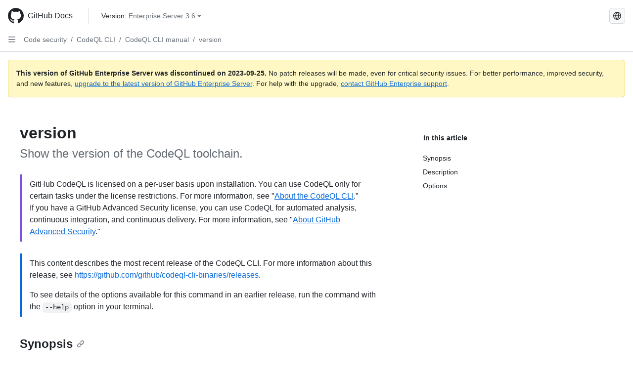

--- FILE ---
content_type: text/html; charset=utf-8
request_url: https://docs.github.com/zh/enterprise-server@3.6/code-security/codeql-cli/codeql-cli-manual/version
body_size: 22158
content:
<!DOCTYPE html><html data-color-mode="auto" data-light-theme="light" data-dark-theme="dark" lang="zh"><head><meta charset="utf-8"><meta name="viewport" content="width=device-width, initial-scale=1"><link rel="icon" type="image/png" href="https://github.github.com/docs-ghes-3.6/assets/cb-345/images/site/favicon.png"><meta name="google-site-verification" content="c1kuD-K2HIVF635lypcsWPoD4kilo5-jA_wBFyT4uMY"><title>version - GitHub Enterprise Server 3.6 Docs</title><meta name="description" content="Show the version of the CodeQL toolchain."><link rel="alternate" hreflang="en" href="https://docs.github.com/en/enterprise-server@3.6/code-security/codeql-cli/codeql-cli-manual/version"><link rel="alternate" hreflang="es" href="https://docs.github.com/es/enterprise-server@3.6/code-security/codeql-cli/codeql-cli-manual/version"><link rel="alternate" hreflang="pt" href="https://docs.github.com/pt/enterprise-server@3.6/code-security/codeql-cli/codeql-cli-manual/version"><link rel="alternate" hreflang="ru" href="https://docs.github.com/ru/enterprise-server@3.6/code-security/codeql-cli/codeql-cli-manual/version"><link rel="alternate" hreflang="ja" href="https://docs.github.com/ja/enterprise-server@3.6/code-security/codeql-cli/codeql-cli-manual/version"><link rel="alternate" hreflang="fr" href="https://docs.github.com/fr/enterprise-server@3.6/code-security/codeql-cli/codeql-cli-manual/version"><link rel="alternate" hreflang="de" href="https://docs.github.com/de/enterprise-server@3.6/code-security/codeql-cli/codeql-cli-manual/version"><link rel="alternate" hreflang="ko" href="https://docs.github.com/ko/enterprise-server@3.6/code-security/codeql-cli/codeql-cli-manual/version"><meta name="keywords" content="Advanced Security,Code scanning,CodeQL"><meta name="path-language" content="zh"><meta name="path-version" content="enterprise-server@3.6"><meta name="path-product" content="code-security"><meta name="path-article" content="code-security/codeql-cli/codeql-cli-manual/version"><meta name="page-type" content="reference"><meta name="page-document-type" content="article"><meta name="status" content="200"><meta property="og:site_name" content="GitHub Docs"><meta property="og:title" content="version - GitHub Enterprise Server 3.6 Docs"><meta property="og:type" content="article"><meta property="og:url" content="http://localhost:4001/zh/enterprise-server@3.6/code-security/codeql-cli/codeql-cli-manual/version"><meta property="og:image" content="https://github.githubassets.com/images/modules/open_graph/github-logo.png"><meta name="next-head-count" content="28"><link rel="preload" href="https://docs.github.com/enterprise-server@3.6/_next/static/css/ca6f6997bee4216c.css" as="style"><link rel="stylesheet" href="https://docs.github.com/enterprise-server@3.6/_next/static/css/ca6f6997bee4216c.css" data-n-g=""><link rel="preload" href="https://docs.github.com/enterprise-server@3.6/_next/static/css/f63c32da4b610263.css" as="style"><link rel="stylesheet" href="https://docs.github.com/enterprise-server@3.6/_next/static/css/f63c32da4b610263.css" data-n-p=""><noscript data-n-css=""></noscript><script defer="" nomodule="" src="https://docs.github.com/enterprise-server@3.6/_next/static/chunks/polyfills-c67a75d1b6f99dc8.js"></script><script src="https://docs.github.com/enterprise-server@3.6/_next/static/chunks/webpack-a6af39f8632ebd7b.js" defer=""></script><script src="https://docs.github.com/enterprise-server@3.6/_next/static/chunks/framework-2114f3935436c3d0.js" defer=""></script><script src="https://docs.github.com/enterprise-server@3.6/_next/static/chunks/main-3e4f0579b3c043be.js" defer=""></script><script src="https://docs.github.com/enterprise-server@3.6/_next/static/chunks/pages/_app-7767ee330af2376b.js" defer=""></script><script src="https://docs.github.com/enterprise-server@3.6/_next/static/chunks/0e226fb0-598d7db4dc150025.js" defer=""></script><script src="https://docs.github.com/enterprise-server@3.6/_next/static/chunks/1744-cd6b51e691743289.js" defer=""></script><script src="https://docs.github.com/enterprise-server@3.6/_next/static/chunks/8379-be0cacae2c8bc4d9.js" defer=""></script><script src="https://docs.github.com/enterprise-server@3.6/_next/static/chunks/1026-81d24c8cc72ec184.js" defer=""></script><script src="https://docs.github.com/enterprise-server@3.6/_next/static/chunks/2335-e05f1c526b28deb3.js" defer=""></script><script src="https://docs.github.com/enterprise-server@3.6/_next/static/chunks/1303-e5e5913c8cdb76b7.js" defer=""></script><script src="https://docs.github.com/enterprise-server@3.6/_next/static/chunks/8780-008584caef0caadb.js" defer=""></script><script src="https://docs.github.com/enterprise-server@3.6/_next/static/chunks/9610-bea747987e5b1a3e.js" defer=""></script><script src="https://docs.github.com/enterprise-server@3.6/_next/static/chunks/pages/%5BversionId%5D/%5BproductId%5D/%5B...restPage%5D-455558811d690c7b.js" defer=""></script><style data-styled="" data-styled-version="5.3.5">.fJrWVP{border-radius:6px;border:1px solid;border-color:transparent;font-family:inherit;font-weight:500;font-size:14px;cursor:pointer;-webkit-appearance:none;-moz-appearance:none;appearance:none;-webkit-user-select:none;-moz-user-select:none;-ms-user-select:none;user-select:none;-webkit-text-decoration:none;text-decoration:none;text-align:center;display:-webkit-box;display:-webkit-flex;display:-ms-flexbox;display:flex;-webkit-align-items:center;-webkit-box-align:center;-ms-flex-align:center;align-items:center;-webkit-box-pack:justify;-webkit-justify-content:space-between;-ms-flex-pack:justify;justify-content:space-between;height:32px;padding:0 12px;gap:8px;min-width:-webkit-max-content;min-width:-moz-max-content;min-width:max-content;-webkit-transition:80ms cubic-bezier(0.65,0,0.35,1);transition:80ms cubic-bezier(0.65,0,0.35,1);-webkit-transition-property:color,fill,background-color,border-color;transition-property:color,fill,background-color,border-color;color:#0969da;background-color:transparent;box-shadow:none;}/*!sc*/
.fJrWVP:focus:not(:disabled){box-shadow:none;outline:2px solid #0969da;outline-offset:-2px;}/*!sc*/
.fJrWVP:focus:not(:disabled):not(:focus-visible){outline:solid 1px transparent;}/*!sc*/
.fJrWVP:focus-visible:not(:disabled){box-shadow:none;outline:2px solid #0969da;outline-offset:-2px;}/*!sc*/
.fJrWVP[href]{display:-webkit-inline-box;display:-webkit-inline-flex;display:-ms-inline-flexbox;display:inline-flex;}/*!sc*/
.fJrWVP[href]:hover{-webkit-text-decoration:none;text-decoration:none;}/*!sc*/
.fJrWVP:hover{-webkit-transition-duration:80ms;transition-duration:80ms;}/*!sc*/
.fJrWVP:active{-webkit-transition:none;transition:none;}/*!sc*/
.fJrWVP:disabled{cursor:not-allowed;box-shadow:none;color:#8c959f;}/*!sc*/
.fJrWVP:disabled [data-component=ButtonCounter],.fJrWVP:disabled [data-component="leadingVisual"],.fJrWVP:disabled [data-component="trailingAction"]{color:inherit;}/*!sc*/
@media (forced-colors:active){.fJrWVP:focus{outline:solid 1px transparent;}}/*!sc*/
.fJrWVP [data-component=ButtonCounter]{font-size:12px;}/*!sc*/
.fJrWVP[data-component=IconButton]{display:inline-grid;padding:unset;place-content:center;width:32px;min-width:unset;}/*!sc*/
.fJrWVP[data-size="small"]{padding:0 8px;height:28px;gap:4px;font-size:12px;}/*!sc*/
.fJrWVP[data-size="small"] [data-component="text"]{line-height:calc(20 / 12);}/*!sc*/
.fJrWVP[data-size="small"] [data-component=ButtonCounter]{font-size:12px;}/*!sc*/
.fJrWVP[data-size="small"] [data-component="buttonContent"] > :not(:last-child){margin-right:4px;}/*!sc*/
.fJrWVP[data-size="small"][data-component=IconButton]{width:28px;padding:unset;}/*!sc*/
.fJrWVP[data-size="large"]{padding:0 16px;height:40px;gap:8px;}/*!sc*/
.fJrWVP[data-size="large"] [data-component="buttonContent"] > :not(:last-child){margin-right:8px;}/*!sc*/
.fJrWVP[data-size="large"][data-component=IconButton]{width:40px;padding:unset;}/*!sc*/
.fJrWVP[data-block="block"]{width:100%;}/*!sc*/
.fJrWVP [data-component="leadingVisual"]{grid-area:leadingVisual;color:#656d76;}/*!sc*/
.fJrWVP [data-component="text"]{grid-area:text;line-height:calc(20/14);white-space:nowrap;}/*!sc*/
.fJrWVP [data-component="trailingVisual"]{grid-area:trailingVisual;}/*!sc*/
.fJrWVP [data-component="trailingAction"]{margin-right:-4px;color:#656d76;}/*!sc*/
.fJrWVP [data-component="buttonContent"]{-webkit-flex:1 0 auto;-ms-flex:1 0 auto;flex:1 0 auto;display:grid;grid-template-areas:"leadingVisual text trailingVisual";grid-template-columns:min-content minmax(0,auto) min-content;-webkit-align-items:center;-webkit-box-align:center;-ms-flex-align:center;align-items:center;-webkit-align-content:center;-ms-flex-line-pack:center;align-content:center;}/*!sc*/
.fJrWVP [data-component="buttonContent"] > :not(:last-child){margin-right:8px;}/*!sc*/
.fJrWVP:hover:not([disabled]){background-color:#f3f4f6;}/*!sc*/
.fJrWVP:active:not([disabled]){background-color:hsla(220,14%,94%,1);}/*!sc*/
.fJrWVP[aria-expanded=true]{background-color:hsla(220,14%,94%,1);}/*!sc*/
.fJrWVP[data-component="IconButton"][data-no-visuals]{color:#656d76;}/*!sc*/
.fJrWVP[data-no-visuals]{color:#0969da;}/*!sc*/
.fJrWVP:has([data-component="ButtonCounter"]){color:#0969da;}/*!sc*/
.fJrWVP:disabled[data-no-visuals]{color:#8c959f;}/*!sc*/
.fJrWVP:disabled[data-no-visuals] [data-component=ButtonCounter]{color:inherit;}/*!sc*/
.fJrWVP{height:auto;text-align:left;}/*!sc*/
.fJrWVP span:first-child{display:inline;}/*!sc*/
.ckTEwQ{border-radius:6px;border:1px solid;border-color:rgba(31,35,40,0.15);font-family:inherit;font-weight:500;font-size:14px;cursor:pointer;-webkit-appearance:none;-moz-appearance:none;appearance:none;-webkit-user-select:none;-moz-user-select:none;-ms-user-select:none;user-select:none;-webkit-text-decoration:none;text-decoration:none;text-align:center;display:-webkit-box;display:-webkit-flex;display:-ms-flexbox;display:flex;-webkit-align-items:center;-webkit-box-align:center;-ms-flex-align:center;align-items:center;-webkit-box-pack:justify;-webkit-justify-content:space-between;-ms-flex-pack:justify;justify-content:space-between;height:32px;padding:0 12px;gap:8px;min-width:-webkit-max-content;min-width:-moz-max-content;min-width:max-content;-webkit-transition:80ms cubic-bezier(0.65,0,0.35,1);transition:80ms cubic-bezier(0.65,0,0.35,1);-webkit-transition-property:color,fill,background-color,border-color;transition-property:color,fill,background-color,border-color;color:#24292f;background-color:#f6f8fa;box-shadow:0 1px 0 rgba(31,35,40,0.04),inset 0 1px 0 rgba(255,255,255,0.25);}/*!sc*/
.ckTEwQ:focus:not(:disabled){box-shadow:none;outline:2px solid #0969da;outline-offset:-2px;}/*!sc*/
.ckTEwQ:focus:not(:disabled):not(:focus-visible){outline:solid 1px transparent;}/*!sc*/
.ckTEwQ:focus-visible:not(:disabled){box-shadow:none;outline:2px solid #0969da;outline-offset:-2px;}/*!sc*/
.ckTEwQ[href]{display:-webkit-inline-box;display:-webkit-inline-flex;display:-ms-inline-flexbox;display:inline-flex;}/*!sc*/
.ckTEwQ[href]:hover{-webkit-text-decoration:none;text-decoration:none;}/*!sc*/
.ckTEwQ:hover{-webkit-transition-duration:80ms;transition-duration:80ms;}/*!sc*/
.ckTEwQ:active{-webkit-transition:none;transition:none;}/*!sc*/
.ckTEwQ:disabled{cursor:not-allowed;box-shadow:none;color:#8c959f;}/*!sc*/
.ckTEwQ:disabled [data-component=ButtonCounter]{color:inherit;}/*!sc*/
@media (forced-colors:active){.ckTEwQ:focus{outline:solid 1px transparent;}}/*!sc*/
.ckTEwQ [data-component=ButtonCounter]{font-size:12px;}/*!sc*/
.ckTEwQ[data-component=IconButton]{display:inline-grid;padding:unset;place-content:center;width:32px;min-width:unset;}/*!sc*/
.ckTEwQ[data-size="small"]{padding:0 8px;height:28px;gap:4px;font-size:12px;}/*!sc*/
.ckTEwQ[data-size="small"] [data-component="text"]{line-height:calc(20 / 12);}/*!sc*/
.ckTEwQ[data-size="small"] [data-component=ButtonCounter]{font-size:12px;}/*!sc*/
.ckTEwQ[data-size="small"] [data-component="buttonContent"] > :not(:last-child){margin-right:4px;}/*!sc*/
.ckTEwQ[data-size="small"][data-component=IconButton]{width:28px;padding:unset;}/*!sc*/
.ckTEwQ[data-size="large"]{padding:0 16px;height:40px;gap:8px;}/*!sc*/
.ckTEwQ[data-size="large"] [data-component="buttonContent"] > :not(:last-child){margin-right:8px;}/*!sc*/
.ckTEwQ[data-size="large"][data-component=IconButton]{width:40px;padding:unset;}/*!sc*/
.ckTEwQ[data-block="block"]{width:100%;}/*!sc*/
.ckTEwQ [data-component="leadingVisual"]{grid-area:leadingVisual;}/*!sc*/
.ckTEwQ [data-component="text"]{grid-area:text;line-height:calc(20/14);white-space:nowrap;}/*!sc*/
.ckTEwQ [data-component="trailingVisual"]{grid-area:trailingVisual;}/*!sc*/
.ckTEwQ [data-component="trailingAction"]{margin-right:-4px;}/*!sc*/
.ckTEwQ [data-component="buttonContent"]{-webkit-flex:1 0 auto;-ms-flex:1 0 auto;flex:1 0 auto;display:grid;grid-template-areas:"leadingVisual text trailingVisual";grid-template-columns:min-content minmax(0,auto) min-content;-webkit-align-items:center;-webkit-box-align:center;-ms-flex-align:center;align-items:center;-webkit-align-content:center;-ms-flex-line-pack:center;align-content:center;}/*!sc*/
.ckTEwQ [data-component="buttonContent"] > :not(:last-child){margin-right:8px;}/*!sc*/
.ckTEwQ:hover:not([disabled]){background-color:#f3f4f6;border-color:rgba(31,35,40,0.15);}/*!sc*/
.ckTEwQ:active:not([disabled]){background-color:hsla(220,14%,93%,1);border-color:rgba(31,35,40,0.15);}/*!sc*/
.ckTEwQ[aria-expanded=true]{background-color:hsla(220,14%,93%,1);border-color:rgba(31,35,40,0.15);}/*!sc*/
.ckTEwQ [data-component="leadingVisual"],.ckTEwQ [data-component="trailingVisual"],.ckTEwQ [data-component="trailingAction"]{color:#656d76;}/*!sc*/
.ckTEwQ[data-no-visuals="true"]{border-top-left-radius:unset;border-bottom-left-radius:unset;}/*!sc*/
.iDngCn{border-radius:6px;border:1px solid;border-color:rgba(31,35,40,0.15);font-family:inherit;font-weight:500;font-size:14px;cursor:pointer;-webkit-appearance:none;-moz-appearance:none;appearance:none;-webkit-user-select:none;-moz-user-select:none;-ms-user-select:none;user-select:none;-webkit-text-decoration:none;text-decoration:none;text-align:center;display:-webkit-box;display:-webkit-flex;display:-ms-flexbox;display:flex;-webkit-align-items:center;-webkit-box-align:center;-ms-flex-align:center;align-items:center;-webkit-box-pack:justify;-webkit-justify-content:space-between;-ms-flex-pack:justify;justify-content:space-between;height:32px;padding:0 12px;gap:8px;min-width:-webkit-max-content;min-width:-moz-max-content;min-width:max-content;-webkit-transition:80ms cubic-bezier(0.65,0,0.35,1);transition:80ms cubic-bezier(0.65,0,0.35,1);-webkit-transition-property:color,fill,background-color,border-color;transition-property:color,fill,background-color,border-color;color:#24292f;background-color:#f6f8fa;box-shadow:0 1px 0 rgba(31,35,40,0.04),inset 0 1px 0 rgba(255,255,255,0.25);}/*!sc*/
.iDngCn:focus:not(:disabled){box-shadow:none;outline:2px solid #0969da;outline-offset:-2px;}/*!sc*/
.iDngCn:focus:not(:disabled):not(:focus-visible){outline:solid 1px transparent;}/*!sc*/
.iDngCn:focus-visible:not(:disabled){box-shadow:none;outline:2px solid #0969da;outline-offset:-2px;}/*!sc*/
.iDngCn[href]{display:-webkit-inline-box;display:-webkit-inline-flex;display:-ms-inline-flexbox;display:inline-flex;}/*!sc*/
.iDngCn[href]:hover{-webkit-text-decoration:none;text-decoration:none;}/*!sc*/
.iDngCn:hover{-webkit-transition-duration:80ms;transition-duration:80ms;}/*!sc*/
.iDngCn:active{-webkit-transition:none;transition:none;}/*!sc*/
.iDngCn:disabled{cursor:not-allowed;box-shadow:none;color:#8c959f;}/*!sc*/
.iDngCn:disabled [data-component=ButtonCounter]{color:inherit;}/*!sc*/
@media (forced-colors:active){.iDngCn:focus{outline:solid 1px transparent;}}/*!sc*/
.iDngCn [data-component=ButtonCounter]{font-size:12px;}/*!sc*/
.iDngCn[data-component=IconButton]{display:inline-grid;padding:unset;place-content:center;width:32px;min-width:unset;}/*!sc*/
.iDngCn[data-size="small"]{padding:0 8px;height:28px;gap:4px;font-size:12px;}/*!sc*/
.iDngCn[data-size="small"] [data-component="text"]{line-height:calc(20 / 12);}/*!sc*/
.iDngCn[data-size="small"] [data-component=ButtonCounter]{font-size:12px;}/*!sc*/
.iDngCn[data-size="small"] [data-component="buttonContent"] > :not(:last-child){margin-right:4px;}/*!sc*/
.iDngCn[data-size="small"][data-component=IconButton]{width:28px;padding:unset;}/*!sc*/
.iDngCn[data-size="large"]{padding:0 16px;height:40px;gap:8px;}/*!sc*/
.iDngCn[data-size="large"] [data-component="buttonContent"] > :not(:last-child){margin-right:8px;}/*!sc*/
.iDngCn[data-size="large"][data-component=IconButton]{width:40px;padding:unset;}/*!sc*/
.iDngCn[data-block="block"]{width:100%;}/*!sc*/
.iDngCn [data-component="leadingVisual"]{grid-area:leadingVisual;}/*!sc*/
.iDngCn [data-component="text"]{grid-area:text;line-height:calc(20/14);white-space:nowrap;}/*!sc*/
.iDngCn [data-component="trailingVisual"]{grid-area:trailingVisual;}/*!sc*/
.iDngCn [data-component="trailingAction"]{margin-right:-4px;}/*!sc*/
.iDngCn [data-component="buttonContent"]{-webkit-flex:1 0 auto;-ms-flex:1 0 auto;flex:1 0 auto;display:grid;grid-template-areas:"leadingVisual text trailingVisual";grid-template-columns:min-content minmax(0,auto) min-content;-webkit-align-items:center;-webkit-box-align:center;-ms-flex-align:center;align-items:center;-webkit-align-content:center;-ms-flex-line-pack:center;align-content:center;}/*!sc*/
.iDngCn [data-component="buttonContent"] > :not(:last-child){margin-right:8px;}/*!sc*/
.iDngCn:hover:not([disabled]){background-color:#f3f4f6;border-color:rgba(31,35,40,0.15);}/*!sc*/
.iDngCn:active:not([disabled]){background-color:hsla(220,14%,93%,1);border-color:rgba(31,35,40,0.15);}/*!sc*/
.iDngCn[aria-expanded=true]{background-color:hsla(220,14%,93%,1);border-color:rgba(31,35,40,0.15);}/*!sc*/
.iDngCn [data-component="leadingVisual"],.iDngCn [data-component="trailingVisual"],.iDngCn [data-component="trailingAction"]{color:#656d76;}/*!sc*/
.eubRgp{border-radius:6px;border:1px solid;border-color:rgba(31,35,40,0.15);font-family:inherit;font-weight:500;font-size:14px;cursor:pointer;-webkit-appearance:none;-moz-appearance:none;appearance:none;-webkit-user-select:none;-moz-user-select:none;-ms-user-select:none;user-select:none;-webkit-text-decoration:none;text-decoration:none;text-align:center;display:-webkit-box;display:-webkit-flex;display:-ms-flexbox;display:flex;-webkit-align-items:center;-webkit-box-align:center;-ms-flex-align:center;align-items:center;-webkit-box-pack:justify;-webkit-justify-content:space-between;-ms-flex-pack:justify;justify-content:space-between;height:32px;padding:0 12px;gap:8px;min-width:-webkit-max-content;min-width:-moz-max-content;min-width:max-content;-webkit-transition:80ms cubic-bezier(0.65,0,0.35,1);transition:80ms cubic-bezier(0.65,0,0.35,1);-webkit-transition-property:color,fill,background-color,border-color;transition-property:color,fill,background-color,border-color;color:#24292f;background-color:#f6f8fa;box-shadow:0 1px 0 rgba(31,35,40,0.04),inset 0 1px 0 rgba(255,255,255,0.25);}/*!sc*/
.eubRgp:focus:not(:disabled){box-shadow:none;outline:2px solid #0969da;outline-offset:-2px;}/*!sc*/
.eubRgp:focus:not(:disabled):not(:focus-visible){outline:solid 1px transparent;}/*!sc*/
.eubRgp:focus-visible:not(:disabled){box-shadow:none;outline:2px solid #0969da;outline-offset:-2px;}/*!sc*/
.eubRgp[href]{display:-webkit-inline-box;display:-webkit-inline-flex;display:-ms-inline-flexbox;display:inline-flex;}/*!sc*/
.eubRgp[href]:hover{-webkit-text-decoration:none;text-decoration:none;}/*!sc*/
.eubRgp:hover{-webkit-transition-duration:80ms;transition-duration:80ms;}/*!sc*/
.eubRgp:active{-webkit-transition:none;transition:none;}/*!sc*/
.eubRgp:disabled{cursor:not-allowed;box-shadow:none;color:#8c959f;}/*!sc*/
.eubRgp:disabled [data-component=ButtonCounter]{color:inherit;}/*!sc*/
@media (forced-colors:active){.eubRgp:focus{outline:solid 1px transparent;}}/*!sc*/
.eubRgp [data-component=ButtonCounter]{font-size:12px;}/*!sc*/
.eubRgp[data-component=IconButton]{display:inline-grid;padding:unset;place-content:center;width:32px;min-width:unset;}/*!sc*/
.eubRgp[data-size="small"]{padding:0 8px;height:28px;gap:4px;font-size:12px;}/*!sc*/
.eubRgp[data-size="small"] [data-component="text"]{line-height:calc(20 / 12);}/*!sc*/
.eubRgp[data-size="small"] [data-component=ButtonCounter]{font-size:12px;}/*!sc*/
.eubRgp[data-size="small"] [data-component="buttonContent"] > :not(:last-child){margin-right:4px;}/*!sc*/
.eubRgp[data-size="small"][data-component=IconButton]{width:28px;padding:unset;}/*!sc*/
.eubRgp[data-size="large"]{padding:0 16px;height:40px;gap:8px;}/*!sc*/
.eubRgp[data-size="large"] [data-component="buttonContent"] > :not(:last-child){margin-right:8px;}/*!sc*/
.eubRgp[data-size="large"][data-component=IconButton]{width:40px;padding:unset;}/*!sc*/
.eubRgp[data-block="block"]{width:100%;}/*!sc*/
.eubRgp [data-component="leadingVisual"]{grid-area:leadingVisual;}/*!sc*/
.eubRgp [data-component="text"]{grid-area:text;line-height:calc(20/14);white-space:nowrap;}/*!sc*/
.eubRgp [data-component="trailingVisual"]{grid-area:trailingVisual;}/*!sc*/
.eubRgp [data-component="trailingAction"]{margin-right:-4px;}/*!sc*/
.eubRgp [data-component="buttonContent"]{-webkit-flex:1 0 auto;-ms-flex:1 0 auto;flex:1 0 auto;display:grid;grid-template-areas:"leadingVisual text trailingVisual";grid-template-columns:min-content minmax(0,auto) min-content;-webkit-align-items:center;-webkit-box-align:center;-ms-flex-align:center;align-items:center;-webkit-align-content:center;-ms-flex-line-pack:center;align-content:center;}/*!sc*/
.eubRgp [data-component="buttonContent"] > :not(:last-child){margin-right:8px;}/*!sc*/
.eubRgp:hover:not([disabled]){background-color:#f3f4f6;border-color:rgba(31,35,40,0.15);}/*!sc*/
.eubRgp:active:not([disabled]){background-color:hsla(220,14%,93%,1);border-color:rgba(31,35,40,0.15);}/*!sc*/
.eubRgp[aria-expanded=true]{background-color:hsla(220,14%,93%,1);border-color:rgba(31,35,40,0.15);}/*!sc*/
.eubRgp [data-component="leadingVisual"],.eubRgp [data-component="trailingVisual"],.eubRgp [data-component="trailingAction"]{color:#656d76;}/*!sc*/
.eubRgp[data-no-visuals="true"]{display:none;}/*!sc*/
.gIiczF{border-radius:6px;border:1px solid;border-color:rgba(31,35,40,0.15);font-family:inherit;font-weight:500;font-size:14px;cursor:pointer;-webkit-appearance:none;-moz-appearance:none;appearance:none;-webkit-user-select:none;-moz-user-select:none;-ms-user-select:none;user-select:none;-webkit-text-decoration:none;text-decoration:none;text-align:center;display:-webkit-box;display:-webkit-flex;display:-ms-flexbox;display:flex;-webkit-align-items:center;-webkit-box-align:center;-ms-flex-align:center;align-items:center;-webkit-box-pack:justify;-webkit-justify-content:space-between;-ms-flex-pack:justify;justify-content:space-between;height:32px;padding:0 12px;gap:8px;min-width:-webkit-max-content;min-width:-moz-max-content;min-width:max-content;-webkit-transition:80ms cubic-bezier(0.65,0,0.35,1);transition:80ms cubic-bezier(0.65,0,0.35,1);-webkit-transition-property:color,fill,background-color,border-color;transition-property:color,fill,background-color,border-color;color:#24292f;background-color:#f6f8fa;box-shadow:0 1px 0 rgba(31,35,40,0.04),inset 0 1px 0 rgba(255,255,255,0.25);}/*!sc*/
.gIiczF:focus:not(:disabled){box-shadow:none;outline:2px solid #0969da;outline-offset:-2px;}/*!sc*/
.gIiczF:focus:not(:disabled):not(:focus-visible){outline:solid 1px transparent;}/*!sc*/
.gIiczF:focus-visible:not(:disabled){box-shadow:none;outline:2px solid #0969da;outline-offset:-2px;}/*!sc*/
.gIiczF[href]{display:-webkit-inline-box;display:-webkit-inline-flex;display:-ms-inline-flexbox;display:inline-flex;}/*!sc*/
.gIiczF[href]:hover{-webkit-text-decoration:none;text-decoration:none;}/*!sc*/
.gIiczF:hover{-webkit-transition-duration:80ms;transition-duration:80ms;}/*!sc*/
.gIiczF:active{-webkit-transition:none;transition:none;}/*!sc*/
.gIiczF:disabled{cursor:not-allowed;box-shadow:none;color:#8c959f;}/*!sc*/
.gIiczF:disabled [data-component=ButtonCounter]{color:inherit;}/*!sc*/
@media (forced-colors:active){.gIiczF:focus{outline:solid 1px transparent;}}/*!sc*/
.gIiczF [data-component=ButtonCounter]{font-size:12px;}/*!sc*/
.gIiczF[data-component=IconButton]{display:inline-grid;padding:unset;place-content:center;width:32px;min-width:unset;}/*!sc*/
.gIiczF[data-size="small"]{padding:0 8px;height:28px;gap:4px;font-size:12px;}/*!sc*/
.gIiczF[data-size="small"] [data-component="text"]{line-height:calc(20 / 12);}/*!sc*/
.gIiczF[data-size="small"] [data-component=ButtonCounter]{font-size:12px;}/*!sc*/
.gIiczF[data-size="small"] [data-component="buttonContent"] > :not(:last-child){margin-right:4px;}/*!sc*/
.gIiczF[data-size="small"][data-component=IconButton]{width:28px;padding:unset;}/*!sc*/
.gIiczF[data-size="large"]{padding:0 16px;height:40px;gap:8px;}/*!sc*/
.gIiczF[data-size="large"] [data-component="buttonContent"] > :not(:last-child){margin-right:8px;}/*!sc*/
.gIiczF[data-size="large"][data-component=IconButton]{width:40px;padding:unset;}/*!sc*/
.gIiczF[data-block="block"]{width:100%;}/*!sc*/
.gIiczF [data-component="leadingVisual"]{grid-area:leadingVisual;}/*!sc*/
.gIiczF [data-component="text"]{grid-area:text;line-height:calc(20/14);white-space:nowrap;}/*!sc*/
.gIiczF [data-component="trailingVisual"]{grid-area:trailingVisual;}/*!sc*/
.gIiczF [data-component="trailingAction"]{margin-right:-4px;}/*!sc*/
.gIiczF [data-component="buttonContent"]{-webkit-flex:1 0 auto;-ms-flex:1 0 auto;flex:1 0 auto;display:grid;grid-template-areas:"leadingVisual text trailingVisual";grid-template-columns:min-content minmax(0,auto) min-content;-webkit-align-items:center;-webkit-box-align:center;-ms-flex-align:center;align-items:center;-webkit-align-content:center;-ms-flex-line-pack:center;align-content:center;}/*!sc*/
.gIiczF [data-component="buttonContent"] > :not(:last-child){margin-right:8px;}/*!sc*/
.gIiczF:hover:not([disabled]){background-color:#f3f4f6;border-color:rgba(31,35,40,0.15);}/*!sc*/
.gIiczF:active:not([disabled]){background-color:hsla(220,14%,93%,1);border-color:rgba(31,35,40,0.15);}/*!sc*/
.gIiczF[aria-expanded=true]{background-color:hsla(220,14%,93%,1);border-color:rgba(31,35,40,0.15);}/*!sc*/
.gIiczF [data-component="leadingVisual"],.gIiczF [data-component="trailingVisual"],.gIiczF [data-component="trailingAction"]{color:#656d76;}/*!sc*/
.gIiczF[data-no-visuals="true"]{margin-left:16px;}/*!sc*/
@media (min-width:768px){.gIiczF[data-no-visuals="true"]{margin-left:0;}}/*!sc*/
@media (min-width:1012px){.gIiczF[data-no-visuals="true"]{display:none;}}/*!sc*/
.bzxvym{border-radius:6px;border:1px solid;border-color:transparent;font-family:inherit;font-weight:500;font-size:14px;cursor:pointer;-webkit-appearance:none;-moz-appearance:none;appearance:none;-webkit-user-select:none;-moz-user-select:none;-ms-user-select:none;user-select:none;-webkit-text-decoration:none;text-decoration:none;text-align:center;display:-webkit-box;display:-webkit-flex;display:-ms-flexbox;display:flex;-webkit-align-items:center;-webkit-box-align:center;-ms-flex-align:center;align-items:center;-webkit-box-pack:justify;-webkit-justify-content:space-between;-ms-flex-pack:justify;justify-content:space-between;height:32px;padding:0 12px;gap:8px;min-width:-webkit-max-content;min-width:-moz-max-content;min-width:max-content;-webkit-transition:80ms cubic-bezier(0.65,0,0.35,1);transition:80ms cubic-bezier(0.65,0,0.35,1);-webkit-transition-property:color,fill,background-color,border-color;transition-property:color,fill,background-color,border-color;color:#0969da;background-color:transparent;box-shadow:none;}/*!sc*/
.bzxvym:focus:not(:disabled){box-shadow:none;outline:2px solid #0969da;outline-offset:-2px;}/*!sc*/
.bzxvym:focus:not(:disabled):not(:focus-visible){outline:solid 1px transparent;}/*!sc*/
.bzxvym:focus-visible:not(:disabled){box-shadow:none;outline:2px solid #0969da;outline-offset:-2px;}/*!sc*/
.bzxvym[href]{display:-webkit-inline-box;display:-webkit-inline-flex;display:-ms-inline-flexbox;display:inline-flex;}/*!sc*/
.bzxvym[href]:hover{-webkit-text-decoration:none;text-decoration:none;}/*!sc*/
.bzxvym:hover{-webkit-transition-duration:80ms;transition-duration:80ms;}/*!sc*/
.bzxvym:active{-webkit-transition:none;transition:none;}/*!sc*/
.bzxvym:disabled{cursor:not-allowed;box-shadow:none;color:#8c959f;}/*!sc*/
.bzxvym:disabled [data-component=ButtonCounter],.bzxvym:disabled [data-component="leadingVisual"],.bzxvym:disabled [data-component="trailingAction"]{color:inherit;}/*!sc*/
@media (forced-colors:active){.bzxvym:focus{outline:solid 1px transparent;}}/*!sc*/
.bzxvym [data-component=ButtonCounter]{font-size:12px;}/*!sc*/
.bzxvym[data-component=IconButton]{display:inline-grid;padding:unset;place-content:center;width:32px;min-width:unset;}/*!sc*/
.bzxvym[data-size="small"]{padding:0 8px;height:28px;gap:4px;font-size:12px;}/*!sc*/
.bzxvym[data-size="small"] [data-component="text"]{line-height:calc(20 / 12);}/*!sc*/
.bzxvym[data-size="small"] [data-component=ButtonCounter]{font-size:12px;}/*!sc*/
.bzxvym[data-size="small"] [data-component="buttonContent"] > :not(:last-child){margin-right:4px;}/*!sc*/
.bzxvym[data-size="small"][data-component=IconButton]{width:28px;padding:unset;}/*!sc*/
.bzxvym[data-size="large"]{padding:0 16px;height:40px;gap:8px;}/*!sc*/
.bzxvym[data-size="large"] [data-component="buttonContent"] > :not(:last-child){margin-right:8px;}/*!sc*/
.bzxvym[data-size="large"][data-component=IconButton]{width:40px;padding:unset;}/*!sc*/
.bzxvym[data-block="block"]{width:100%;}/*!sc*/
.bzxvym [data-component="leadingVisual"]{grid-area:leadingVisual;color:#656d76;}/*!sc*/
.bzxvym [data-component="text"]{grid-area:text;line-height:calc(20/14);white-space:nowrap;}/*!sc*/
.bzxvym [data-component="trailingVisual"]{grid-area:trailingVisual;}/*!sc*/
.bzxvym [data-component="trailingAction"]{margin-right:-4px;color:#656d76;}/*!sc*/
.bzxvym [data-component="buttonContent"]{-webkit-flex:1 0 auto;-ms-flex:1 0 auto;flex:1 0 auto;display:grid;grid-template-areas:"leadingVisual text trailingVisual";grid-template-columns:min-content minmax(0,auto) min-content;-webkit-align-items:center;-webkit-box-align:center;-ms-flex-align:center;align-items:center;-webkit-align-content:center;-ms-flex-line-pack:center;align-content:center;}/*!sc*/
.bzxvym [data-component="buttonContent"] > :not(:last-child){margin-right:8px;}/*!sc*/
.bzxvym:hover:not([disabled]){background-color:#f3f4f6;}/*!sc*/
.bzxvym:active:not([disabled]){background-color:hsla(220,14%,94%,1);}/*!sc*/
.bzxvym[aria-expanded=true]{background-color:hsla(220,14%,94%,1);}/*!sc*/
.bzxvym[data-component="IconButton"][data-no-visuals]{color:#656d76;}/*!sc*/
.bzxvym[data-no-visuals]{color:#0969da;}/*!sc*/
.bzxvym:has([data-component="ButtonCounter"]){color:#0969da;}/*!sc*/
.bzxvym:disabled[data-no-visuals]{color:#8c959f;}/*!sc*/
.bzxvym:disabled[data-no-visuals] [data-component=ButtonCounter]{color:inherit;}/*!sc*/
data-styled.g3[id="types__StyledButton-sc-ws60qy-0"]{content:"fJrWVP,ckTEwQ,iDngCn,eubRgp,gIiczF,bzxvym,"}/*!sc*/
.cEhRXB{-webkit-box-pack:center;-webkit-justify-content:center;-ms-flex-pack:center;justify-content:center;}/*!sc*/
.dmdEgz{display:-webkit-box;display:-webkit-flex;display:-ms-flexbox;display:flex;pointer-events:none;}/*!sc*/
.Ywlla{list-style:none;}/*!sc*/
.hROlum{display:-webkit-box;display:-webkit-flex;display:-ms-flexbox;display:flex;-webkit-flex-direction:column;-ms-flex-direction:column;flex-direction:column;-webkit-box-flex:1;-webkit-flex-grow:1;-ms-flex-positive:1;flex-grow:1;min-width:0;}/*!sc*/
.cUxMoC{display:-webkit-box;display:-webkit-flex;display:-ms-flexbox;display:flex;-webkit-box-flex:1;-webkit-flex-grow:1;-ms-flex-positive:1;flex-grow:1;}/*!sc*/
.iGPchh{-webkit-box-flex:1;-webkit-flex-grow:1;-ms-flex-positive:1;flex-grow:1;font-weight:400;}/*!sc*/
.bQYDur{height:20px;-webkit-flex-shrink:0;-ms-flex-negative:0;flex-shrink:0;color:#656d76;margin-left:8px;font-weight:initial;}/*!sc*/
[data-variant="danger"]:hover .Box-sc-g0xbh4-0,[data-variant="danger"]:active .bQYDur{color:#1F2328;}/*!sc*/
.gMkIpo{padding:0;margin:0;display:none;}/*!sc*/
.gMkIpo *{font-size:14px;}/*!sc*/
.enEvIH{padding:0;margin:0;display:block;}/*!sc*/
.enEvIH *{font-size:14px;}/*!sc*/
.eQiQea{grid-area:topper;}/*!sc*/
.giVcWX{-webkit-align-self:flex-start;-ms-flex-item-align:start;align-self:flex-start;grid-area:sidebar;}/*!sc*/
.ijSsTo{grid-area:intro;}/*!sc*/
.kohLxz{grid-area:content;}/*!sc*/
data-styled.g4[id="Box-sc-g0xbh4-0"]{content:"cEhRXB,dmdEgz,Ywlla,hROlum,cUxMoC,iGPchh,bQYDur,gMkIpo,enEvIH,eQiQea,giVcWX,ijSsTo,kohLxz,"}/*!sc*/
.daAEFx{-webkit-transform:rotate(0deg);-ms-transform:rotate(0deg);transform:rotate(0deg);}/*!sc*/
.gzcJGA{-webkit-transform:rotate(180deg);-ms-transform:rotate(180deg);transform:rotate(180deg);}/*!sc*/
data-styled.g8[id="Octicon-sc-9kayk9-0"]{content:"daAEFx,gzcJGA,"}/*!sc*/
.hgjakc{margin:0;padding-inline-start:0;padding-top:8px;padding-bottom:8px;}/*!sc*/
data-styled.g23[id="List__ListBox-sc-1x7olzq-0"]{content:"hgjakc,"}/*!sc*/
.hUzceA{position:relative;display:-webkit-box;display:-webkit-flex;display:-ms-flexbox;display:flex;padding-left:8px;padding-right:8px;padding-top:6px;padding-bottom:6px;line-height:20px;min-height:5px;margin-left:8px;margin-right:8px;border-radius:6px;-webkit-transition:background 33.333ms linear;transition:background 33.333ms linear;color:#1F2328;cursor:pointer;-webkit-appearance:none;-moz-appearance:none;appearance:none;background:unset;border:unset;width:calc(100% - 16px);font-family:unset;text-align:unset;margin-top:unset;margin-bottom:unset;}/*!sc*/
.hUzceA[aria-disabled]{cursor:not-allowed;}/*!sc*/
.hUzceA[aria-disabled] [data-component="ActionList.Checkbox"]{background-color:var(--color-input-disabled-bg,rgba(175,184,193,0.2));border-color:var(--color-input-disabled-bg,rgba(175,184,193,0.2));}/*!sc*/
@media (hover:hover) and (pointer:fine){.hUzceA:hover:not([aria-disabled]){background-color:rgba(208,215,222,0.32);color:#1F2328;}.hUzceA:focus-visible,.hUzceA > a:focus-visible{outline:none;border:2 solid;box-shadow:0 0 0 2px #0969da;}.hUzceA:active:not([aria-disabled]){background-color:rgba(208,215,222,0.48);color:#1F2328;}}/*!sc*/
@media (forced-colors:active){.hUzceA:focus{outline:solid 1px transparent !important;}}/*!sc*/
.hUzceA [data-component="ActionList.Item--DividerContainer"]{position:relative;}/*!sc*/
.hUzceA [data-component="ActionList.Item--DividerContainer"]::before{content:" ";display:block;position:absolute;width:100%;top:-7px;border:0 solid;border-top-width:0;border-color:var(--divider-color,transparent);}/*!sc*/
.hUzceA:not(:first-of-type){--divider-color:rgba(208,215,222,0.48);}/*!sc*/
[data-component="ActionList.Divider"] + .Item__LiBox-sc-yeql7o-0{--divider-color:transparent !important;}/*!sc*/
.hUzceA:hover:not([aria-disabled]),.hUzceA:focus:not([aria-disabled]),.hUzceA[data-focus-visible-added]:not([aria-disabled]){--divider-color:transparent;}/*!sc*/
.hUzceA:hover:not([aria-disabled]) + .Item__LiBox-sc-yeql7o-0,.hUzceA[data-focus-visible-added] + li{--divider-color:transparent;}/*!sc*/
.bcdRxb{position:relative;display:-webkit-box;display:-webkit-flex;display:-ms-flexbox;display:flex;padding-left:0;padding-right:0;font-size:14px;padding-top:0;padding-bottom:0;line-height:20px;min-height:5px;margin-left:8px;margin-right:8px;border-radius:6px;-webkit-transition:background 33.333ms linear;transition:background 33.333ms linear;color:#1F2328;cursor:pointer;-webkit-appearance:none;-moz-appearance:none;appearance:none;background:unset;border:unset;width:calc(100% - 16px);font-family:unset;text-align:unset;margin-top:unset;margin-bottom:unset;}/*!sc*/
.bcdRxb[aria-disabled]{cursor:not-allowed;}/*!sc*/
.bcdRxb[aria-disabled] [data-component="ActionList.Checkbox"]{background-color:var(--color-input-disabled-bg,rgba(175,184,193,0.2));border-color:var(--color-input-disabled-bg,rgba(175,184,193,0.2));}/*!sc*/
@media (hover:hover) and (pointer:fine){.bcdRxb:hover:not([aria-disabled]){background-color:rgba(208,215,222,0.32);color:#1F2328;}.bcdRxb:focus-visible,.bcdRxb > a:focus-visible{outline:none;border:2 solid;box-shadow:0 0 0 2px #0969da;}.bcdRxb:active:not([aria-disabled]){background-color:rgba(208,215,222,0.48);color:#1F2328;}}/*!sc*/
@media (forced-colors:active){.bcdRxb:focus{outline:solid 1px transparent !important;}}/*!sc*/
.bcdRxb [data-component="ActionList.Item--DividerContainer"]{position:relative;}/*!sc*/
.bcdRxb [data-component="ActionList.Item--DividerContainer"]::before{content:" ";display:block;position:absolute;width:100%;top:-7px;border:0 solid;border-top-width:0;border-color:var(--divider-color,transparent);}/*!sc*/
.bcdRxb:not(:first-of-type){--divider-color:rgba(208,215,222,0.48);}/*!sc*/
[data-component="ActionList.Divider"] + .Item__LiBox-sc-yeql7o-0{--divider-color:transparent !important;}/*!sc*/
.bcdRxb:hover:not([aria-disabled]),.bcdRxb:focus:not([aria-disabled]),.bcdRxb[data-focus-visible-added]:not([aria-disabled]){--divider-color:transparent;}/*!sc*/
.bcdRxb:hover:not([aria-disabled]) + .Item__LiBox-sc-yeql7o-0,.bcdRxb[data-focus-visible-added] + li{--divider-color:transparent;}/*!sc*/
.tHGBi{position:relative;display:-webkit-box;display:-webkit-flex;display:-ms-flexbox;display:flex;padding-left:16px;padding-right:8px;font-size:12px;padding-top:6px;padding-bottom:6px;line-height:20px;min-height:5px;margin-left:8px;margin-right:8px;border-radius:6px;-webkit-transition:background 33.333ms linear;transition:background 33.333ms linear;color:#1F2328;cursor:pointer;-webkit-appearance:none;-moz-appearance:none;appearance:none;background:unset;border:unset;width:calc(100% - 16px);font-family:unset;text-align:unset;margin-top:unset;margin-bottom:unset;}/*!sc*/
.tHGBi[aria-disabled]{cursor:not-allowed;}/*!sc*/
.tHGBi[aria-disabled] [data-component="ActionList.Checkbox"]{background-color:var(--color-input-disabled-bg,rgba(175,184,193,0.2));border-color:var(--color-input-disabled-bg,rgba(175,184,193,0.2));}/*!sc*/
@media (hover:hover) and (pointer:fine){.tHGBi:hover:not([aria-disabled]){background-color:rgba(208,215,222,0.32);color:#1F2328;}.tHGBi:focus-visible,.tHGBi > a:focus-visible{outline:none;border:2 solid;box-shadow:0 0 0 2px #0969da;}.tHGBi:active:not([aria-disabled]){background-color:rgba(208,215,222,0.48);color:#1F2328;}}/*!sc*/
@media (forced-colors:active){.tHGBi:focus{outline:solid 1px transparent !important;}}/*!sc*/
.tHGBi [data-component="ActionList.Item--DividerContainer"]{position:relative;}/*!sc*/
.tHGBi [data-component="ActionList.Item--DividerContainer"]::before{content:" ";display:block;position:absolute;width:100%;top:-7px;border:0 solid;border-top-width:0;border-color:var(--divider-color,transparent);}/*!sc*/
.tHGBi:not(:first-of-type){--divider-color:rgba(208,215,222,0.48);}/*!sc*/
[data-component="ActionList.Divider"] + .Item__LiBox-sc-yeql7o-0{--divider-color:transparent !important;}/*!sc*/
.tHGBi:hover:not([aria-disabled]),.tHGBi:focus:not([aria-disabled]),.tHGBi[data-focus-visible-added]:not([aria-disabled]){--divider-color:transparent;}/*!sc*/
.tHGBi:hover:not([aria-disabled]) + .Item__LiBox-sc-yeql7o-0,.tHGBi[data-focus-visible-added] + li{--divider-color:transparent;}/*!sc*/
.kfCNnm{position:relative;display:-webkit-box;display:-webkit-flex;display:-ms-flexbox;display:flex;padding-left:0;padding-right:0;font-size:14px;padding-top:0;padding-bottom:0;line-height:20px;min-height:5px;margin-left:8px;margin-right:8px;border-radius:6px;-webkit-transition:background 33.333ms linear;transition:background 33.333ms linear;color:#1F2328;cursor:pointer;-webkit-appearance:none;-moz-appearance:none;appearance:none;background:unset;border:unset;width:calc(100% - 16px);font-family:unset;text-align:unset;margin-top:unset;margin-bottom:unset;font-weight:600;background-color:rgba(208,215,222,0.24);}/*!sc*/
.kfCNnm[aria-disabled]{cursor:not-allowed;}/*!sc*/
.kfCNnm[aria-disabled] [data-component="ActionList.Checkbox"]{background-color:var(--color-input-disabled-bg,rgba(175,184,193,0.2));border-color:var(--color-input-disabled-bg,rgba(175,184,193,0.2));}/*!sc*/
@media (hover:hover) and (pointer:fine){.kfCNnm:hover:not([aria-disabled]){background-color:rgba(208,215,222,0.32);color:#1F2328;}.kfCNnm:focus-visible,.kfCNnm > a:focus-visible{outline:none;border:2 solid;box-shadow:0 0 0 2px #0969da;}.kfCNnm:active:not([aria-disabled]){background-color:rgba(208,215,222,0.48);color:#1F2328;}}/*!sc*/
@media (forced-colors:active){.kfCNnm:focus{outline:solid 1px transparent !important;}}/*!sc*/
.kfCNnm [data-component="ActionList.Item--DividerContainer"]{position:relative;}/*!sc*/
.kfCNnm [data-component="ActionList.Item--DividerContainer"]::before{content:" ";display:block;position:absolute;width:100%;top:-7px;border:0 solid;border-top-width:0;border-color:var(--divider-color,transparent);}/*!sc*/
.kfCNnm:not(:first-of-type){--divider-color:rgba(208,215,222,0.48);}/*!sc*/
[data-component="ActionList.Divider"] + .Item__LiBox-sc-yeql7o-0{--divider-color:transparent !important;}/*!sc*/
.kfCNnm:hover:not([aria-disabled]),.kfCNnm:focus:not([aria-disabled]),.kfCNnm[data-focus-visible-added]:not([aria-disabled]){--divider-color:transparent;}/*!sc*/
.kfCNnm:hover:not([aria-disabled]) + .Item__LiBox-sc-yeql7o-0,.kfCNnm[data-focus-visible-added] + li{--divider-color:transparent;}/*!sc*/
.kfCNnm::after{position:absolute;top:calc(50% - 12px);left:-8px;width:4px;height:24px;content:"";background-color:#0969da;border-radius:6px;}/*!sc*/
data-styled.g25[id="Item__LiBox-sc-yeql7o-0"]{content:"hUzceA,bcdRxb,tHGBi,kfCNnm,"}/*!sc*/
.cyYuMS{color:#0969da;-webkit-text-decoration:none;text-decoration:none;padding-left:16px;padding-right:8px;padding-top:6px;padding-bottom:6px;display:-webkit-box;display:-webkit-flex;display:-ms-flexbox;display:flex;-webkit-box-flex:1;-webkit-flex-grow:1;-ms-flex-positive:1;flex-grow:1;border-radius:6px;color:inherit;font-size:12px;font-weight:400;}/*!sc*/
.cyYuMS:hover{-webkit-text-decoration:underline;text-decoration:underline;}/*!sc*/
.cyYuMS:is(button){display:inline-block;padding:0;font-size:inherit;white-space:nowrap;cursor:pointer;-webkit-user-select:none;-moz-user-select:none;-ms-user-select:none;user-select:none;background-color:transparent;border:0;-webkit-appearance:none;-moz-appearance:none;appearance:none;}/*!sc*/
.cyYuMS:hover{color:inherit;-webkit-text-decoration:none;text-decoration:none;}/*!sc*/
.cOkRrb{color:#0969da;-webkit-text-decoration:none;text-decoration:none;padding-left:24px;padding-right:8px;padding-top:6px;padding-bottom:6px;display:-webkit-box;display:-webkit-flex;display:-ms-flexbox;display:flex;-webkit-box-flex:1;-webkit-flex-grow:1;-ms-flex-positive:1;flex-grow:1;border-radius:6px;color:inherit;font-size:12px;font-weight:400;}/*!sc*/
.cOkRrb:hover{-webkit-text-decoration:underline;text-decoration:underline;}/*!sc*/
.cOkRrb:is(button){display:inline-block;padding:0;font-size:inherit;white-space:nowrap;cursor:pointer;-webkit-user-select:none;-moz-user-select:none;-ms-user-select:none;user-select:none;background-color:transparent;border:0;-webkit-appearance:none;-moz-appearance:none;appearance:none;}/*!sc*/
.cOkRrb:hover{color:inherit;-webkit-text-decoration:none;text-decoration:none;}/*!sc*/
.NyjZv{color:#0969da;-webkit-text-decoration:none;text-decoration:none;padding-left:8px;padding-right:8px;padding-top:6px;padding-bottom:6px;display:-webkit-box;display:-webkit-flex;display:-ms-flexbox;display:flex;-webkit-box-flex:1;-webkit-flex-grow:1;-ms-flex-positive:1;flex-grow:1;border-radius:6px;color:inherit;}/*!sc*/
.NyjZv:hover{-webkit-text-decoration:underline;text-decoration:underline;}/*!sc*/
.NyjZv:is(button){display:inline-block;padding:0;font-size:inherit;white-space:nowrap;cursor:pointer;-webkit-user-select:none;-moz-user-select:none;-ms-user-select:none;user-select:none;background-color:transparent;border:0;-webkit-appearance:none;-moz-appearance:none;appearance:none;}/*!sc*/
.NyjZv:hover{color:inherit;-webkit-text-decoration:none;text-decoration:none;}/*!sc*/
data-styled.g26[id="Link__StyledLink-sc-14289xe-0"]{content:"cyYuMS,cOkRrb,NyjZv,"}/*!sc*/
.bwNwji{font-size:14px;line-height:20px;color:#1F2328;vertical-align:middle;background-color:#ffffff;border:1px solid var(--control-borderColor-rest,#d0d7de);border-radius:6px;outline:none;box-shadow:inset 0 1px 0 rgba(208,215,222,0.2);display:-webkit-inline-box;display:-webkit-inline-flex;display:-ms-inline-flexbox;display:inline-flex;-webkit-align-items:stretch;-webkit-box-align:stretch;-ms-flex-align:stretch;align-items:stretch;min-height:32px;width:100%;height:2rem;-webkit-transition:width 0.3s ease-in-out;transition:width 0.3s ease-in-out;border-bottom-right-radius:unset;border-top-right-radius:unset;border-right:none;min-width:15rem;}/*!sc*/
.bwNwji input,.bwNwji textarea{cursor:text;}/*!sc*/
.bwNwji select{cursor:pointer;}/*!sc*/
.bwNwji::-webkit-input-placeholder{color:#6e7781;}/*!sc*/
.bwNwji::-moz-placeholder{color:#6e7781;}/*!sc*/
.bwNwji:-ms-input-placeholder{color:#6e7781;}/*!sc*/
.bwNwji::placeholder{color:#6e7781;}/*!sc*/
.bwNwji:focus-within{border-color:#0969da;outline:none;box-shadow:inset 0 0 0 1px #0969da;}/*!sc*/
.bwNwji > textarea{padding:12px;}/*!sc*/
@media (min-width:768px){.bwNwji{font-size:14px;}}/*!sc*/
data-styled.g38[id="TextInputWrapper__TextInputBaseWrapper-sc-1mqhpbi-0"]{content:"bwNwji,"}/*!sc*/
.iAxABo{background-repeat:no-repeat;background-position:right 8px center;padding-left:0;padding-right:0;width:100%;height:2rem;-webkit-transition:width 0.3s ease-in-out;transition:width 0.3s ease-in-out;border-bottom-right-radius:unset;border-top-right-radius:unset;border-right:none;min-width:15rem;}/*!sc*/
.iAxABo > :not(:last-child){margin-right:8px;}/*!sc*/
.iAxABo .TextInput-icon,.iAxABo .TextInput-action{-webkit-align-self:center;-ms-flex-item-align:center;align-self:center;color:#656d76;-webkit-flex-shrink:0;-ms-flex-negative:0;flex-shrink:0;}/*!sc*/
.iAxABo > input,.iAxABo > select{padding-left:12px;padding-right:12px;}/*!sc*/
data-styled.g39[id="TextInputWrapper-sc-1mqhpbi-1"]{content:"iAxABo,"}/*!sc*/
.jvumlb{border:0;font-size:inherit;font-family:inherit;background-color:transparent;-webkit-appearance:none;color:inherit;width:100%;}/*!sc*/
.jvumlb:focus{outline:0;}/*!sc*/
data-styled.g54[id="UnstyledTextInput-sc-14ypya-0"]{content:"jvumlb,"}/*!sc*/
.eHGBLZ{position:relative;color:#1F2328;padding:16px;border-style:solid;border-width:1px;border-radius:6px;margin-top:0;color:#1F2328;background-color:#fff8c5;border-color:rgba(212,167,44,0.4);}/*!sc*/
.eHGBLZ p:last-child{margin-bottom:0;}/*!sc*/
.eHGBLZ svg{margin-right:8px;}/*!sc*/
.eHGBLZ svg{color:#9a6700;}/*!sc*/
data-styled.g88[id="Flash__StyledFlash-sc-hzrzfc-0"]{content:"eHGBLZ,"}/*!sc*/
.cOfQQy{font-weight:600;font-size:32px;margin:0;font-size:14px;}/*!sc*/
data-styled.g92[id="Heading__StyledHeading-sc-1c1dgg0-0"]{content:"cOfQQy,"}/*!sc*/
</style></head><body><div id="__next"><a href="#main-content" class="visually-hidden skip-button color-bg-accent-emphasis color-fg-on-emphasis">Skip to main content</a><div data-container="header" class="border-bottom d-unset color-border-muted no-print z-3 color-bg-default Header_header__frpqb"><div></div><header class="color-bg-default p-2 position-sticky top-0 z-1 border-bottom" role="banner" aria-label="Main"><div class="d-flex flex-justify-between p-2 flex-items-center flex-wrap" data-testid="desktop-header"><div tabindex="-1" class="Header_logoWithClosedSearch__zhF6Q" id="github-logo"><a rel="" class="d-flex flex-items-center color-fg-default no-underline mr-3" href="/zh/enterprise-server@3.6"><svg aria-hidden="true" focusable="false" role="img" class="octicon octicon-mark-github" viewBox="0 0 16 16" width="32" height="32" fill="currentColor" style="display:inline-block;user-select:none;vertical-align:text-bottom;overflow:visible"><path d="M8 0c4.42 0 8 3.58 8 8a8.013 8.013 0 0 1-5.45 7.59c-.4.08-.55-.17-.55-.38 0-.27.01-1.13.01-2.2 0-.75-.25-1.23-.54-1.48 1.78-.2 3.65-.88 3.65-3.95 0-.88-.31-1.59-.82-2.15.08-.2.36-1.02-.08-2.12 0 0-.67-.22-2.2.82-.64-.18-1.32-.27-2-.27-.68 0-1.36.09-2 .27-1.53-1.03-2.2-.82-2.2-.82-.44 1.1-.16 1.92-.08 2.12-.51.56-.82 1.28-.82 2.15 0 3.06 1.86 3.75 3.64 3.95-.23.2-.44.55-.51 1.07-.46.21-1.61.55-2.33-.66-.15-.24-.6-.83-1.23-.82-.67.01-.27.38.01.53.34.19.73.9.82 1.13.16.45.68 1.31 2.69.94 0 .67.01 1.3.01 1.49 0 .21-.15.45-.55.38A7.995 7.995 0 0 1 0 8c0-4.42 3.58-8 8-8Z"></path></svg><span class="h4 text-semibold ml-2 mr-3">GitHub Docs</span></a><div class="hide-sm border-left pl-3"><div data-testid="version-picker" class=""><button type="button" aria-label="Select GitHub product version: current version is enterprise-server@3.6" class="types__StyledButton-sc-ws60qy-0 fJrWVP color-fg-default width-full p-1 pl-2 pr-2" id=":R9cr6:" aria-haspopup="true" tabindex="0"><span data-component="buttonContent" class="Box-sc-g0xbh4-0 cEhRXB"><span data-component="text"><span style="white-space:pre-wrap">Version: </span><span class="f5 color-fg-muted text-normal" data-testid="field">Enterprise Server 3.6</span></span></span><span data-component="trailingAction" class="Box-sc-g0xbh4-0 dmdEgz"><svg aria-hidden="true" focusable="false" role="img" class="octicon octicon-triangle-down" viewBox="0 0 16 16" width="16" height="16" fill="currentColor" style="display:inline-block;user-select:none;vertical-align:text-bottom;overflow:visible"><path d="m4.427 7.427 3.396 3.396a.25.25 0 0 0 .354 0l3.396-3.396A.25.25 0 0 0 11.396 7H4.604a.25.25 0 0 0-.177.427Z"></path></svg></span></button></div></div></div><div class="d-flex flex-items-center"><div class="Header_searchContainerWithClosedSearch__h372b mr-3"><div data-testid="search"><div class="position-relative z-2"><form role="search" class="width-full d-flex visually-hidden"><meta name="viewport" content="width=device-width initial-scale=1"><label class="text-normal width-full"><span class="visually-hidden" aria-describedby="Enter a search term to find it in the GitHub Docs.">Search GitHub Docs</span><span class="TextInputWrapper__TextInputBaseWrapper-sc-1mqhpbi-0 TextInputWrapper-sc-1mqhpbi-1 bwNwji iAxABo TextInput-wrapper" aria-busy="false"><input type="search" required="" data-testid="site-search-input" placeholder="Search GitHub Docs" autocomplete="off" autocorrect="off" autocapitalize="off" spellcheck="false" maxlength="512" aria-label="Search GitHub Docs" aria-describedby="Enter a search term to find it in the GitHub Docs." data-component="input" class="UnstyledTextInput-sc-14ypya-0 jvumlb" value=""></span></label><button data-component="IconButton" aria-label="Search" data-no-visuals="true" class="types__StyledButton-sc-ws60qy-0 ckTEwQ"><svg aria-hidden="true" focusable="false" role="img" class="octicon octicon-search" viewBox="0 0 16 16" width="16" height="16" fill="currentColor" style="display:inline-block;user-select:none;vertical-align:text-bottom;overflow:visible"><path d="M10.68 11.74a6 6 0 0 1-7.922-8.982 6 6 0 0 1 8.982 7.922l3.04 3.04a.749.749 0 0 1-.326 1.275.749.749 0 0 1-.734-.215ZM11.5 7a4.499 4.499 0 1 0-8.997 0A4.499 4.499 0 0 0 11.5 7Z"></path></svg></button></form></div></div></div><div class="d-none d-lg-flex flex-items-center"><div data-testid="language-picker" class="d-flex"><button data-component="IconButton" aria-label="Select language: current language is Simplified Chinese" id=":Racr6:" aria-haspopup="true" tabindex="0" data-no-visuals="true" class="types__StyledButton-sc-ws60qy-0 iDngCn"><svg aria-hidden="true" focusable="false" role="img" class="octicon octicon-globe" viewBox="0 0 16 16" width="16" height="16" fill="currentColor" style="display:inline-block;user-select:none;vertical-align:text-bottom;overflow:visible"><path d="M8 0a8 8 0 1 1 0 16A8 8 0 0 1 8 0ZM5.78 8.75a9.64 9.64 0 0 0 1.363 4.177c.255.426.542.832.857 1.215.245-.296.551-.705.857-1.215A9.64 9.64 0 0 0 10.22 8.75Zm4.44-1.5a9.64 9.64 0 0 0-1.363-4.177c-.307-.51-.612-.919-.857-1.215a9.927 9.927 0 0 0-.857 1.215A9.64 9.64 0 0 0 5.78 7.25Zm-5.944 1.5H1.543a6.507 6.507 0 0 0 4.666 5.5c-.123-.181-.24-.365-.352-.552-.715-1.192-1.437-2.874-1.581-4.948Zm-2.733-1.5h2.733c.144-2.074.866-3.756 1.58-4.948.12-.197.237-.381.353-.552a6.507 6.507 0 0 0-4.666 5.5Zm10.181 1.5c-.144 2.074-.866 3.756-1.58 4.948-.12.197-.237.381-.353.552a6.507 6.507 0 0 0 4.666-5.5Zm2.733-1.5a6.507 6.507 0 0 0-4.666-5.5c.123.181.24.365.353.552.714 1.192 1.436 2.874 1.58 4.948Z"></path></svg></button></div></div><button data-component="IconButton" class="types__StyledButton-sc-ws60qy-0 iDngCn hide-lg hide-xl d-flex flex-items-center" data-testid="mobile-search-button" aria-label="Open Search Bar" aria-expanded="false" data-no-visuals="true"><svg aria-hidden="true" focusable="false" role="img" class="octicon octicon-search" viewBox="0 0 16 16" width="16" height="16" fill="currentColor" style="display:inline-block;user-select:none;vertical-align:text-bottom;overflow:visible"><path d="M10.68 11.74a6 6 0 0 1-7.922-8.982 6 6 0 0 1 8.982 7.922l3.04 3.04a.749.749 0 0 1-.326 1.275.749.749 0 0 1-.734-.215ZM11.5 7a4.499 4.499 0 1 0-8.997 0A4.499 4.499 0 0 0 11.5 7Z"></path></svg></button><button data-component="IconButton" class="types__StyledButton-sc-ws60qy-0 eubRgp px-3" data-testid="mobile-search-button" aria-label="Close Search Bar" aria-expanded="false" data-no-visuals="true"><svg aria-hidden="true" focusable="false" role="img" class="octicon octicon-x" viewBox="0 0 16 16" width="16" height="16" fill="currentColor" style="display:inline-block;user-select:none;vertical-align:text-bottom;overflow:visible"><path d="M3.72 3.72a.75.75 0 0 1 1.06 0L8 6.94l3.22-3.22a.749.749 0 0 1 1.275.326.749.749 0 0 1-.215.734L9.06 8l3.22 3.22a.749.749 0 0 1-.326 1.275.749.749 0 0 1-.734-.215L8 9.06l-3.22 3.22a.751.751 0 0 1-1.042-.018.751.751 0 0 1-.018-1.042L6.94 8 3.72 4.78a.75.75 0 0 1 0-1.06Z"></path></svg></button><div><button data-component="IconButton" data-testid="mobile-menu" aria-label="Open Menu" id=":Rqcr6:" aria-haspopup="true" tabindex="0" data-no-visuals="true" class="types__StyledButton-sc-ws60qy-0 gIiczF"><svg aria-hidden="true" focusable="false" role="img" class="octicon octicon-kebab-horizontal" viewBox="0 0 16 16" width="16" height="16" fill="currentColor" style="display:inline-block;user-select:none;vertical-align:text-bottom;overflow:visible"><path d="M8 9a1.5 1.5 0 1 0 0-3 1.5 1.5 0 0 0 0 3ZM1.5 9a1.5 1.5 0 1 0 0-3 1.5 1.5 0 0 0 0 3Zm13 0a1.5 1.5 0 1 0 0-3 1.5 1.5 0 0 0 0 3Z"></path></svg></button></div></div></div><div class="d-flex flex-items-center d-xxl-none mt-2"><div class="mr-2"><button data-component="IconButton" data-testid="sidebar-hamburger" class="types__StyledButton-sc-ws60qy-0 bzxvym color-fg-muted" aria-label="Open Sidebar" data-no-visuals="true"><svg aria-hidden="true" focusable="false" role="img" class="octicon octicon-three-bars" viewBox="0 0 16 16" width="16" height="16" fill="currentColor" style="display:inline-block;user-select:none;vertical-align:text-bottom;overflow:visible"><path d="M1 2.75A.75.75 0 0 1 1.75 2h12.5a.75.75 0 0 1 0 1.5H1.75A.75.75 0 0 1 1 2.75Zm0 5A.75.75 0 0 1 1.75 7h12.5a.75.75 0 0 1 0 1.5H1.75A.75.75 0 0 1 1 7.75ZM1.75 12h12.5a.75.75 0 0 1 0 1.5H1.75a.75.75 0 0 1 0-1.5Z"></path></svg></button></div><div class="mr-auto width-full" data-search="breadcrumbs"><nav data-testid="breadcrumbs-header" class="f5 breadcrumbs Breadcrumbs_breadcrumbs__xAC4i" aria-label="Breadcrumb"><ul><li class="d-inline-block"><a rel="" data-testid="breadcrumb-link" title="Code security" class="Link--primary mr-2 color-fg-muted" href="/zh/enterprise-server@3.6/code-security">Code security</a><span class="color-fg-muted pr-2">/</span></li><li class="d-inline-block"><a rel="" data-testid="breadcrumb-link" title="CodeQL CLI" class="Link--primary mr-2 color-fg-muted" href="/zh/enterprise-server@3.6/code-security/codeql-cli">CodeQL CLI</a><span class="color-fg-muted pr-2">/</span></li><li class="d-inline-block"><a rel="" data-testid="breadcrumb-link" title="CodeQL CLI manual" class="Link--primary mr-2 color-fg-muted" href="/zh/enterprise-server@3.6/code-security/codeql-cli/codeql-cli-manual">CodeQL CLI manual</a><span class="color-fg-muted pr-2">/</span></li><li class="d-inline-block"><a rel="" data-testid="breadcrumb-link" title="version" class="Link--primary mr-2 color-fg-muted" href="/zh/enterprise-server@3.6/code-security/codeql-cli/codeql-cli-manual/version">version</a></li></ul></nav></div></div></header></div><div class="d-lg-flex"><div data-container="nav" class="position-sticky d-none border-right d-xxl-block" style="width:326px;height:calc(100vh - 65px);top:65px"><nav aria-labelledby="allproducts-menu"><div class="d-none px-4 pb-3 border-bottom d-xxl-block"><div class="mt-3"><a rel="" class="f6 pl-2 pr-5 ml-n1 pb-1 Link--primary color-fg-default" href="/zh/enterprise-server@3.6"><svg aria-hidden="true" focusable="false" role="img" class="mr-1" viewBox="0 0 16 16" width="16" height="16" fill="currentColor" style="display:inline-block;user-select:none;vertical-align:text-bottom;overflow:visible"><path d="M7.78 12.53a.75.75 0 0 1-1.06 0L2.47 8.28a.75.75 0 0 1 0-1.06l4.25-4.25a.751.751 0 0 1 1.042.018.751.751 0 0 1 .018 1.042L4.81 7h7.44a.75.75 0 0 1 0 1.5H4.81l2.97 2.97a.75.75 0 0 1 0 1.06Z"></path></svg>Home</a></div><div class="mt-3" id="allproducts-menu"><a rel="" data-testid="sidebar-product-xl" class="d-block pl-1 mb-2 h3 color-fg-default no-underline _product-title" href="/zh/code-security">Code security</a></div></div><div class="border-right d-none d-xxl-block bg-primary overflow-y-auto flex-shrink-0" style="width:326px;height:calc(100vh - 175px);padding-bottom:185px"><div data-testid="sidebar" style="overflow-y:auto" class="pt-3"><div class="ml-3" data-testid="product-sidebar"><nav aria-label="Product sidebar" class="NavList__NavBox-sc-1c8ygf7-0"><ul class="List__ListBox-sc-1x7olzq-0 hgjakc"><li aria-labelledby=":R1j36:" class="Box-sc-g0xbh4-0 Ywlla"><button tabindex="0" aria-labelledby=":R1j36: " aria-expanded="false" aria-controls=":R1j36H1:" class="Item__LiBox-sc-yeql7o-0 hUzceA"><div data-component="ActionList.Item--DividerContainer" class="Box-sc-g0xbh4-0 hROlum"><div class="Box-sc-g0xbh4-0 cUxMoC"><span id=":R1j36:" class="Box-sc-g0xbh4-0 iGPchh">Getting started</span><span class="Box-sc-g0xbh4-0 bQYDur"><svg aria-hidden="true" focusable="false" role="img" class="Octicon-sc-9kayk9-0 daAEFx" viewBox="0 0 16 16" width="16" height="16" fill="currentColor" style="display:inline-block;user-select:none;vertical-align:text-bottom;overflow:visible"><path d="M12.78 5.22a.749.749 0 0 1 0 1.06l-4.25 4.25a.749.749 0 0 1-1.06 0L3.22 6.28a.749.749 0 1 1 1.06-1.06L8 8.939l3.72-3.719a.749.749 0 0 1 1.06 0Z"></path></svg></span></div></div></button><div><ul id=":R1j36H1:" aria-labelledby=":R1j36:" class="Box-sc-g0xbh4-0 gMkIpo"><li class="Item__LiBox-sc-yeql7o-0 bcdRxb"><a tabindex="0" aria-labelledby=":R6hj36: " aria-current="false" href="/zh/enterprise-server@3.6/code-security/getting-started/github-security-features" class="Link__StyledLink-sc-14289xe-0 cyYuMS"><div data-component="ActionList.Item--DividerContainer" class="Box-sc-g0xbh4-0 hROlum"><span id=":R6hj36:" class="Box-sc-g0xbh4-0 iGPchh">GitHub security features</span></div></a></li><li class="Item__LiBox-sc-yeql7o-0 bcdRxb"><a tabindex="0" aria-labelledby=":Rahj36: " aria-current="false" href="/zh/enterprise-server@3.6/code-security/getting-started/dependabot-quickstart-guide" class="Link__StyledLink-sc-14289xe-0 cyYuMS"><div data-component="ActionList.Item--DividerContainer" class="Box-sc-g0xbh4-0 hROlum"><span id=":Rahj36:" class="Box-sc-g0xbh4-0 iGPchh">Dependabot quickstart</span></div></a></li><li class="Item__LiBox-sc-yeql7o-0 bcdRxb"><a tabindex="0" aria-labelledby=":Rehj36: " aria-current="false" href="/zh/enterprise-server@3.6/code-security/getting-started/securing-your-repository" class="Link__StyledLink-sc-14289xe-0 cyYuMS"><div data-component="ActionList.Item--DividerContainer" class="Box-sc-g0xbh4-0 hROlum"><span id=":Rehj36:" class="Box-sc-g0xbh4-0 iGPchh">Secure your repository</span></div></a></li><li class="Item__LiBox-sc-yeql7o-0 bcdRxb"><a tabindex="0" aria-labelledby=":Rihj36: " aria-current="false" href="/zh/enterprise-server@3.6/code-security/getting-started/securing-your-organization" class="Link__StyledLink-sc-14289xe-0 cyYuMS"><div data-component="ActionList.Item--DividerContainer" class="Box-sc-g0xbh4-0 hROlum"><span id=":Rihj36:" class="Box-sc-g0xbh4-0 iGPchh">Secure your organization</span></div></a></li><li class="Item__LiBox-sc-yeql7o-0 bcdRxb"><a tabindex="0" aria-labelledby=":Rmhj36: " aria-current="false" href="/zh/enterprise-server@3.6/code-security/getting-started/adding-a-security-policy-to-your-repository" class="Link__StyledLink-sc-14289xe-0 cyYuMS"><div data-component="ActionList.Item--DividerContainer" class="Box-sc-g0xbh4-0 hROlum"><span id=":Rmhj36:" class="Box-sc-g0xbh4-0 iGPchh">Add a security policy</span></div></a></li><li class="Item__LiBox-sc-yeql7o-0 bcdRxb"><a tabindex="0" aria-labelledby=":Rqhj36: " aria-current="false" href="/zh/enterprise-server@3.6/code-security/getting-started/auditing-security-alerts" class="Link__StyledLink-sc-14289xe-0 cyYuMS"><div data-component="ActionList.Item--DividerContainer" class="Box-sc-g0xbh4-0 hROlum"><span id=":Rqhj36:" class="Box-sc-g0xbh4-0 iGPchh">Audit security alerts</span></div></a></li><li class="Item__LiBox-sc-yeql7o-0 bcdRxb"><a tabindex="0" aria-labelledby=":Ruhj36: " aria-current="false" href="/zh/enterprise-server@3.6/code-security/getting-started/best-practices-for-preventing-data-leaks-in-your-organization" class="Link__StyledLink-sc-14289xe-0 cyYuMS"><div data-component="ActionList.Item--DividerContainer" class="Box-sc-g0xbh4-0 hROlum"><span id=":Ruhj36:" class="Box-sc-g0xbh4-0 iGPchh">Prevent data leaks</span></div></a></li></ul></div></li><li aria-labelledby=":R2j36:" class="Box-sc-g0xbh4-0 Ywlla"><button tabindex="0" aria-labelledby=":R2j36: " aria-expanded="false" aria-controls=":R2j36H1:" class="Item__LiBox-sc-yeql7o-0 hUzceA"><div data-component="ActionList.Item--DividerContainer" class="Box-sc-g0xbh4-0 hROlum"><div class="Box-sc-g0xbh4-0 cUxMoC"><span id=":R2j36:" class="Box-sc-g0xbh4-0 iGPchh">Adopting GHAS at scale</span><span class="Box-sc-g0xbh4-0 bQYDur"><svg aria-hidden="true" focusable="false" role="img" class="Octicon-sc-9kayk9-0 daAEFx" viewBox="0 0 16 16" width="16" height="16" fill="currentColor" style="display:inline-block;user-select:none;vertical-align:text-bottom;overflow:visible"><path d="M12.78 5.22a.749.749 0 0 1 0 1.06l-4.25 4.25a.749.749 0 0 1-1.06 0L3.22 6.28a.749.749 0 1 1 1.06-1.06L8 8.939l3.72-3.719a.749.749 0 0 1 1.06 0Z"></path></svg></span></div></div></button><div><ul id=":R2j36H1:" aria-labelledby=":R2j36:" class="Box-sc-g0xbh4-0 gMkIpo"><li class="Item__LiBox-sc-yeql7o-0 bcdRxb"><a tabindex="0" aria-labelledby=":R6ij36: " aria-current="false" href="/zh/enterprise-server@3.6/code-security/adopting-github-advanced-security-at-scale/introduction-to-adopting-github-advanced-security-at-scale" class="Link__StyledLink-sc-14289xe-0 cyYuMS"><div data-component="ActionList.Item--DividerContainer" class="Box-sc-g0xbh4-0 hROlum"><span id=":R6ij36:" class="Box-sc-g0xbh4-0 iGPchh">Introduction</span></div></a></li><li class="Item__LiBox-sc-yeql7o-0 bcdRxb"><a tabindex="0" aria-labelledby=":Raij36: " aria-current="false" href="/zh/enterprise-server@3.6/code-security/adopting-github-advanced-security-at-scale/phase-1-align-on-your-rollout-strategy-and-goals" class="Link__StyledLink-sc-14289xe-0 cyYuMS"><div data-component="ActionList.Item--DividerContainer" class="Box-sc-g0xbh4-0 hROlum"><span id=":Raij36:" class="Box-sc-g0xbh4-0 iGPchh">1. Align on strategy</span></div></a></li><li class="Item__LiBox-sc-yeql7o-0 bcdRxb"><a tabindex="0" aria-labelledby=":Reij36: " aria-current="false" href="/zh/enterprise-server@3.6/code-security/adopting-github-advanced-security-at-scale/phase-2-preparing-to-enable-at-scale" class="Link__StyledLink-sc-14289xe-0 cyYuMS"><div data-component="ActionList.Item--DividerContainer" class="Box-sc-g0xbh4-0 hROlum"><span id=":Reij36:" class="Box-sc-g0xbh4-0 iGPchh">2. Preparation</span></div></a></li><li class="Item__LiBox-sc-yeql7o-0 bcdRxb"><a tabindex="0" aria-labelledby=":Riij36: " aria-current="false" href="/zh/enterprise-server@3.6/code-security/adopting-github-advanced-security-at-scale/phase-3-pilot-programs" class="Link__StyledLink-sc-14289xe-0 cyYuMS"><div data-component="ActionList.Item--DividerContainer" class="Box-sc-g0xbh4-0 hROlum"><span id=":Riij36:" class="Box-sc-g0xbh4-0 iGPchh">3. Pilot programs</span></div></a></li><li class="Item__LiBox-sc-yeql7o-0 bcdRxb"><a tabindex="0" aria-labelledby=":Rmij36: " aria-current="false" href="/zh/enterprise-server@3.6/code-security/adopting-github-advanced-security-at-scale/phase-4-create-internal-documentation" class="Link__StyledLink-sc-14289xe-0 cyYuMS"><div data-component="ActionList.Item--DividerContainer" class="Box-sc-g0xbh4-0 hROlum"><span id=":Rmij36:" class="Box-sc-g0xbh4-0 iGPchh">4. Create internal documentation</span></div></a></li><li class="Item__LiBox-sc-yeql7o-0 bcdRxb"><a tabindex="0" aria-labelledby=":Rqij36: " aria-current="false" href="/zh/enterprise-server@3.6/code-security/adopting-github-advanced-security-at-scale/phase-5-rollout-and-scale-code-scanning" class="Link__StyledLink-sc-14289xe-0 cyYuMS"><div data-component="ActionList.Item--DividerContainer" class="Box-sc-g0xbh4-0 hROlum"><span id=":Rqij36:" class="Box-sc-g0xbh4-0 iGPchh">5. Rollout code scanning</span></div></a></li><li class="Item__LiBox-sc-yeql7o-0 bcdRxb"><a tabindex="0" aria-labelledby=":Ruij36: " aria-current="false" href="/zh/enterprise-server@3.6/code-security/adopting-github-advanced-security-at-scale/phase-6-rollout-and-scale-secret-scanning" class="Link__StyledLink-sc-14289xe-0 cyYuMS"><div data-component="ActionList.Item--DividerContainer" class="Box-sc-g0xbh4-0 hROlum"><span id=":Ruij36:" class="Box-sc-g0xbh4-0 iGPchh">6. Rollout secret scanning</span></div></a></li></ul></div></li><li aria-labelledby=":R3j36:" class="Box-sc-g0xbh4-0 Ywlla"><button tabindex="0" aria-labelledby=":R3j36: " aria-expanded="false" aria-controls=":R3j36H1:" class="Item__LiBox-sc-yeql7o-0 hUzceA"><div data-component="ActionList.Item--DividerContainer" class="Box-sc-g0xbh4-0 hROlum"><div class="Box-sc-g0xbh4-0 cUxMoC"><span id=":R3j36:" class="Box-sc-g0xbh4-0 iGPchh">Secret scanning</span><span class="Box-sc-g0xbh4-0 bQYDur"><svg aria-hidden="true" focusable="false" role="img" class="Octicon-sc-9kayk9-0 daAEFx" viewBox="0 0 16 16" width="16" height="16" fill="currentColor" style="display:inline-block;user-select:none;vertical-align:text-bottom;overflow:visible"><path d="M12.78 5.22a.749.749 0 0 1 0 1.06l-4.25 4.25a.749.749 0 0 1-1.06 0L3.22 6.28a.749.749 0 1 1 1.06-1.06L8 8.939l3.72-3.719a.749.749 0 0 1 1.06 0Z"></path></svg></span></div></div></button><div><ul id=":R3j36H1:" aria-labelledby=":R3j36:" class="Box-sc-g0xbh4-0 gMkIpo"><li class="Item__LiBox-sc-yeql7o-0 bcdRxb"><a tabindex="0" aria-labelledby=":R6jj36: " aria-current="false" href="/zh/enterprise-server@3.6/code-security/secret-scanning/about-secret-scanning" class="Link__StyledLink-sc-14289xe-0 cyYuMS"><div data-component="ActionList.Item--DividerContainer" class="Box-sc-g0xbh4-0 hROlum"><span id=":R6jj36:" class="Box-sc-g0xbh4-0 iGPchh">About secret scanning</span></div></a></li><li class="Item__LiBox-sc-yeql7o-0 bcdRxb"><a tabindex="0" aria-labelledby=":Rajj36: " aria-current="false" href="/zh/enterprise-server@3.6/code-security/secret-scanning/configuring-secret-scanning-for-your-repositories" class="Link__StyledLink-sc-14289xe-0 cyYuMS"><div data-component="ActionList.Item--DividerContainer" class="Box-sc-g0xbh4-0 hROlum"><span id=":Rajj36:" class="Box-sc-g0xbh4-0 iGPchh">Configure secret scans</span></div></a></li><li class="Item__LiBox-sc-yeql7o-0 bcdRxb"><a tabindex="0" aria-labelledby=":Rejj36: " aria-current="false" href="/zh/enterprise-server@3.6/code-security/secret-scanning/defining-custom-patterns-for-secret-scanning" class="Link__StyledLink-sc-14289xe-0 cyYuMS"><div data-component="ActionList.Item--DividerContainer" class="Box-sc-g0xbh4-0 hROlum"><span id=":Rejj36:" class="Box-sc-g0xbh4-0 iGPchh">Define custom patterns</span></div></a></li><li class="Item__LiBox-sc-yeql7o-0 bcdRxb"><a tabindex="0" aria-labelledby=":Rijj36: " aria-current="false" href="/zh/enterprise-server@3.6/code-security/secret-scanning/managing-alerts-from-secret-scanning" class="Link__StyledLink-sc-14289xe-0 cyYuMS"><div data-component="ActionList.Item--DividerContainer" class="Box-sc-g0xbh4-0 hROlum"><span id=":Rijj36:" class="Box-sc-g0xbh4-0 iGPchh">Manage secret alerts</span></div></a></li><li class="Item__LiBox-sc-yeql7o-0 bcdRxb"><a tabindex="0" aria-labelledby=":Rmjj36: " aria-current="false" href="/zh/enterprise-server@3.6/code-security/secret-scanning/secret-scanning-patterns" class="Link__StyledLink-sc-14289xe-0 cyYuMS"><div data-component="ActionList.Item--DividerContainer" class="Box-sc-g0xbh4-0 hROlum"><span id=":Rmjj36:" class="Box-sc-g0xbh4-0 iGPchh">Secret scanning patterns</span></div></a></li><li class="Item__LiBox-sc-yeql7o-0 bcdRxb"><a tabindex="0" aria-labelledby=":Rqjj36: " aria-current="false" href="/zh/enterprise-server@3.6/code-security/secret-scanning/push-protection-for-repositories-and-organizations" class="Link__StyledLink-sc-14289xe-0 cyYuMS"><div data-component="ActionList.Item--DividerContainer" class="Box-sc-g0xbh4-0 hROlum"><span id=":Rqjj36:" class="Box-sc-g0xbh4-0 iGPchh">Push protection for repositories</span></div></a></li><li class="Item__LiBox-sc-yeql7o-0 bcdRxb"><a tabindex="0" aria-labelledby=":Rujj36: " aria-current="false" href="/zh/enterprise-server@3.6/code-security/secret-scanning/pushing-a-branch-blocked-by-push-protection" class="Link__StyledLink-sc-14289xe-0 cyYuMS"><div data-component="ActionList.Item--DividerContainer" class="Box-sc-g0xbh4-0 hROlum"><span id=":Rujj36:" class="Box-sc-g0xbh4-0 iGPchh">Push a blocked branch</span></div></a></li><li class="Item__LiBox-sc-yeql7o-0 bcdRxb"><a tabindex="0" aria-labelledby=":R12jj36: " aria-current="false" href="/zh/enterprise-server@3.6/code-security/secret-scanning/troubleshooting-secret-scanning" class="Link__StyledLink-sc-14289xe-0 cyYuMS"><div data-component="ActionList.Item--DividerContainer" class="Box-sc-g0xbh4-0 hROlum"><span id=":R12jj36:" class="Box-sc-g0xbh4-0 iGPchh">Troubleshoot secret scanning</span></div></a></li></ul></div></li><li aria-labelledby=":R4j36:" class="Box-sc-g0xbh4-0 Ywlla"><button tabindex="0" aria-labelledby=":R4j36: " aria-expanded="false" aria-controls=":R4j36H1:" class="Item__LiBox-sc-yeql7o-0 hUzceA"><div data-component="ActionList.Item--DividerContainer" class="Box-sc-g0xbh4-0 hROlum"><div class="Box-sc-g0xbh4-0 cUxMoC"><span id=":R4j36:" class="Box-sc-g0xbh4-0 iGPchh">Code scanning</span><span class="Box-sc-g0xbh4-0 bQYDur"><svg aria-hidden="true" focusable="false" role="img" class="Octicon-sc-9kayk9-0 daAEFx" viewBox="0 0 16 16" width="16" height="16" fill="currentColor" style="display:inline-block;user-select:none;vertical-align:text-bottom;overflow:visible"><path d="M12.78 5.22a.749.749 0 0 1 0 1.06l-4.25 4.25a.749.749 0 0 1-1.06 0L3.22 6.28a.749.749 0 1 1 1.06-1.06L8 8.939l3.72-3.719a.749.749 0 0 1 1.06 0Z"></path></svg></span></div></div></button><div><ul id=":R4j36H1:" aria-labelledby=":R4j36:" class="Box-sc-g0xbh4-0 gMkIpo"><li aria-labelledby=":R6kj36:" class="Box-sc-g0xbh4-0 Ywlla"><button tabindex="0" aria-labelledby=":R6kj36: " aria-expanded="false" aria-controls=":R6kj36H1:" class="Item__LiBox-sc-yeql7o-0 tHGBi"><div data-component="ActionList.Item--DividerContainer" class="Box-sc-g0xbh4-0 hROlum"><div class="Box-sc-g0xbh4-0 cUxMoC"><span id=":R6kj36:" class="Box-sc-g0xbh4-0 iGPchh">Introduction</span><span class="Box-sc-g0xbh4-0 bQYDur"><svg aria-hidden="true" focusable="false" role="img" class="Octicon-sc-9kayk9-0 daAEFx" viewBox="0 0 16 16" width="16" height="16" fill="currentColor" style="display:inline-block;user-select:none;vertical-align:text-bottom;overflow:visible"><path d="M12.78 5.22a.749.749 0 0 1 0 1.06l-4.25 4.25a.749.749 0 0 1-1.06 0L3.22 6.28a.749.749 0 1 1 1.06-1.06L8 8.939l3.72-3.719a.749.749 0 0 1 1.06 0Z"></path></svg></span></div></div></button><div><ul id=":R6kj36H1:" aria-labelledby=":R6kj36:" class="Box-sc-g0xbh4-0 gMkIpo"><li class="Item__LiBox-sc-yeql7o-0 bcdRxb"><a tabindex="0" aria-labelledby=":Rd6kj36: " aria-current="false" href="/zh/enterprise-server@3.6/code-security/code-scanning/introduction-to-code-scanning/about-code-scanning" class="Link__StyledLink-sc-14289xe-0 cOkRrb"><div data-component="ActionList.Item--DividerContainer" class="Box-sc-g0xbh4-0 hROlum"><span id=":Rd6kj36:" class="Box-sc-g0xbh4-0 iGPchh">About code scanning</span></div></a></li><li class="Item__LiBox-sc-yeql7o-0 bcdRxb"><a tabindex="0" aria-labelledby=":Rl6kj36: " aria-current="false" href="/zh/enterprise-server@3.6/code-security/code-scanning/introduction-to-code-scanning/about-code-scanning-with-codeql" class="Link__StyledLink-sc-14289xe-0 cOkRrb"><div data-component="ActionList.Item--DividerContainer" class="Box-sc-g0xbh4-0 hROlum"><span id=":Rl6kj36:" class="Box-sc-g0xbh4-0 iGPchh">About CodeQL code scanning</span></div></a></li></ul></div></li><li aria-labelledby=":Rakj36:" class="Box-sc-g0xbh4-0 Ywlla"><button tabindex="0" aria-labelledby=":Rakj36: " aria-expanded="false" aria-controls=":Rakj36H1:" class="Item__LiBox-sc-yeql7o-0 tHGBi"><div data-component="ActionList.Item--DividerContainer" class="Box-sc-g0xbh4-0 hROlum"><div class="Box-sc-g0xbh4-0 cUxMoC"><span id=":Rakj36:" class="Box-sc-g0xbh4-0 iGPchh">Create workflow code scanning</span><span class="Box-sc-g0xbh4-0 bQYDur"><svg aria-hidden="true" focusable="false" role="img" class="Octicon-sc-9kayk9-0 daAEFx" viewBox="0 0 16 16" width="16" height="16" fill="currentColor" style="display:inline-block;user-select:none;vertical-align:text-bottom;overflow:visible"><path d="M12.78 5.22a.749.749 0 0 1 0 1.06l-4.25 4.25a.749.749 0 0 1-1.06 0L3.22 6.28a.749.749 0 1 1 1.06-1.06L8 8.939l3.72-3.719a.749.749 0 0 1 1.06 0Z"></path></svg></span></div></div></button><div><ul id=":Rakj36H1:" aria-labelledby=":Rakj36:" class="Box-sc-g0xbh4-0 gMkIpo"><li class="Item__LiBox-sc-yeql7o-0 bcdRxb"><a tabindex="0" aria-labelledby=":Rdakj36: " aria-current="false" href="/zh/enterprise-server@3.6/code-security/code-scanning/creating-an-advanced-setup-for-code-scanning/configuring-advanced-setup-for-code-scanning" class="Link__StyledLink-sc-14289xe-0 cOkRrb"><div data-component="ActionList.Item--DividerContainer" class="Box-sc-g0xbh4-0 hROlum"><span id=":Rdakj36:" class="Box-sc-g0xbh4-0 iGPchh">Configure code scanning</span></div></a></li><li class="Item__LiBox-sc-yeql7o-0 bcdRxb"><a tabindex="0" aria-labelledby=":Rlakj36: " aria-current="false" href="/zh/enterprise-server@3.6/code-security/code-scanning/creating-an-advanced-setup-for-code-scanning/customizing-your-advanced-setup-for-code-scanning" class="Link__StyledLink-sc-14289xe-0 cOkRrb"><div data-component="ActionList.Item--DividerContainer" class="Box-sc-g0xbh4-0 hROlum"><span id=":Rlakj36:" class="Box-sc-g0xbh4-0 iGPchh">Customize code scanning</span></div></a></li><li class="Item__LiBox-sc-yeql7o-0 bcdRxb"><a tabindex="0" aria-labelledby=":Rtakj36: " aria-current="false" href="/zh/enterprise-server@3.6/code-security/code-scanning/creating-an-advanced-setup-for-code-scanning/codeql-code-scanning-for-compiled-languages" class="Link__StyledLink-sc-14289xe-0 cOkRrb"><div data-component="ActionList.Item--DividerContainer" class="Box-sc-g0xbh4-0 hROlum"><span id=":Rtakj36:" class="Box-sc-g0xbh4-0 iGPchh">CodeQL for compiled languages</span></div></a></li><li class="Item__LiBox-sc-yeql7o-0 bcdRxb"><a tabindex="0" aria-labelledby=":R15akj36: " aria-current="false" href="/zh/enterprise-server@3.6/code-security/code-scanning/creating-an-advanced-setup-for-code-scanning/configuring-advanced-setup-for-code-scanning-with-codeql-at-scale" class="Link__StyledLink-sc-14289xe-0 cOkRrb"><div data-component="ActionList.Item--DividerContainer" class="Box-sc-g0xbh4-0 hROlum"><span id=":R15akj36:" class="Box-sc-g0xbh4-0 iGPchh">CodeQL code scanning at scale</span></div></a></li><li class="Item__LiBox-sc-yeql7o-0 bcdRxb"><a tabindex="0" aria-labelledby=":R1dakj36: " aria-current="false" href="/zh/enterprise-server@3.6/code-security/code-scanning/creating-an-advanced-setup-for-code-scanning/recommended-hardware-resources-for-running-codeql" class="Link__StyledLink-sc-14289xe-0 cOkRrb"><div data-component="ActionList.Item--DividerContainer" class="Box-sc-g0xbh4-0 hROlum"><span id=":R1dakj36:" class="Box-sc-g0xbh4-0 iGPchh">Hardware resources for CodeQL</span></div></a></li><li class="Item__LiBox-sc-yeql7o-0 bcdRxb"><a tabindex="0" aria-labelledby=":R1lakj36: " aria-current="false" href="/zh/enterprise-server@3.6/code-security/code-scanning/creating-an-advanced-setup-for-code-scanning/running-codeql-code-scanning-in-a-container" class="Link__StyledLink-sc-14289xe-0 cOkRrb"><div data-component="ActionList.Item--DividerContainer" class="Box-sc-g0xbh4-0 hROlum"><span id=":R1lakj36:" class="Box-sc-g0xbh4-0 iGPchh">Code scanning in a container</span></div></a></li></ul></div></li><li aria-labelledby=":Rekj36:" class="Box-sc-g0xbh4-0 Ywlla"><button tabindex="0" aria-labelledby=":Rekj36: " aria-expanded="false" aria-controls=":Rekj36H1:" class="Item__LiBox-sc-yeql7o-0 tHGBi"><div data-component="ActionList.Item--DividerContainer" class="Box-sc-g0xbh4-0 hROlum"><div class="Box-sc-g0xbh4-0 cUxMoC"><span id=":Rekj36:" class="Box-sc-g0xbh4-0 iGPchh">Manage alerts</span><span class="Box-sc-g0xbh4-0 bQYDur"><svg aria-hidden="true" focusable="false" role="img" class="Octicon-sc-9kayk9-0 daAEFx" viewBox="0 0 16 16" width="16" height="16" fill="currentColor" style="display:inline-block;user-select:none;vertical-align:text-bottom;overflow:visible"><path d="M12.78 5.22a.749.749 0 0 1 0 1.06l-4.25 4.25a.749.749 0 0 1-1.06 0L3.22 6.28a.749.749 0 1 1 1.06-1.06L8 8.939l3.72-3.719a.749.749 0 0 1 1.06 0Z"></path></svg></span></div></div></button><div><ul id=":Rekj36H1:" aria-labelledby=":Rekj36:" class="Box-sc-g0xbh4-0 gMkIpo"><li class="Item__LiBox-sc-yeql7o-0 bcdRxb"><a tabindex="0" aria-labelledby=":Rdekj36: " aria-current="false" href="/zh/enterprise-server@3.6/code-security/code-scanning/managing-code-scanning-alerts/about-code-scanning-alerts" class="Link__StyledLink-sc-14289xe-0 cOkRrb"><div data-component="ActionList.Item--DividerContainer" class="Box-sc-g0xbh4-0 hROlum"><span id=":Rdekj36:" class="Box-sc-g0xbh4-0 iGPchh">About code scanning alerts</span></div></a></li><li class="Item__LiBox-sc-yeql7o-0 bcdRxb"><a tabindex="0" aria-labelledby=":Rlekj36: " aria-current="false" href="/zh/enterprise-server@3.6/code-security/code-scanning/managing-code-scanning-alerts/managing-code-scanning-alerts-for-your-repository" class="Link__StyledLink-sc-14289xe-0 cOkRrb"><div data-component="ActionList.Item--DividerContainer" class="Box-sc-g0xbh4-0 hROlum"><span id=":Rlekj36:" class="Box-sc-g0xbh4-0 iGPchh">Manage alerts</span></div></a></li><li class="Item__LiBox-sc-yeql7o-0 bcdRxb"><a tabindex="0" aria-labelledby=":Rtekj36: " aria-current="false" href="/zh/enterprise-server@3.6/code-security/code-scanning/managing-code-scanning-alerts/triaging-code-scanning-alerts-in-pull-requests" class="Link__StyledLink-sc-14289xe-0 cOkRrb"><div data-component="ActionList.Item--DividerContainer" class="Box-sc-g0xbh4-0 hROlum"><span id=":Rtekj36:" class="Box-sc-g0xbh4-0 iGPchh">Triage alerts in pull requests</span></div></a></li></ul></div></li><li aria-labelledby=":Rikj36:" class="Box-sc-g0xbh4-0 Ywlla"><button tabindex="0" aria-labelledby=":Rikj36: " aria-expanded="false" aria-controls=":Rikj36H1:" class="Item__LiBox-sc-yeql7o-0 tHGBi"><div data-component="ActionList.Item--DividerContainer" class="Box-sc-g0xbh4-0 hROlum"><div class="Box-sc-g0xbh4-0 cUxMoC"><span id=":Rikj36:" class="Box-sc-g0xbh4-0 iGPchh">Manage code scanning</span><span class="Box-sc-g0xbh4-0 bQYDur"><svg aria-hidden="true" focusable="false" role="img" class="Octicon-sc-9kayk9-0 daAEFx" viewBox="0 0 16 16" width="16" height="16" fill="currentColor" style="display:inline-block;user-select:none;vertical-align:text-bottom;overflow:visible"><path d="M12.78 5.22a.749.749 0 0 1 0 1.06l-4.25 4.25a.749.749 0 0 1-1.06 0L3.22 6.28a.749.749 0 1 1 1.06-1.06L8 8.939l3.72-3.719a.749.749 0 0 1 1.06 0Z"></path></svg></span></div></div></button><div><ul id=":Rikj36H1:" aria-labelledby=":Rikj36:" class="Box-sc-g0xbh4-0 gMkIpo"><li class="Item__LiBox-sc-yeql7o-0 bcdRxb"><a tabindex="0" aria-labelledby=":Rdikj36: " aria-current="false" href="/zh/enterprise-server@3.6/code-security/code-scanning/managing-your-code-scanning-configuration/viewing-code-scanning-logs" class="Link__StyledLink-sc-14289xe-0 cOkRrb"><div data-component="ActionList.Item--DividerContainer" class="Box-sc-g0xbh4-0 hROlum"><span id=":Rdikj36:" class="Box-sc-g0xbh4-0 iGPchh">View code scanning logs</span></div></a></li></ul></div></li><li aria-labelledby=":Rmkj36:" class="Box-sc-g0xbh4-0 Ywlla"><button tabindex="0" aria-labelledby=":Rmkj36: " aria-expanded="false" aria-controls=":Rmkj36H1:" class="Item__LiBox-sc-yeql7o-0 tHGBi"><div data-component="ActionList.Item--DividerContainer" class="Box-sc-g0xbh4-0 hROlum"><div class="Box-sc-g0xbh4-0 cUxMoC"><span id=":Rmkj36:" class="Box-sc-g0xbh4-0 iGPchh">Integrate with code scanning</span><span class="Box-sc-g0xbh4-0 bQYDur"><svg aria-hidden="true" focusable="false" role="img" class="Octicon-sc-9kayk9-0 daAEFx" viewBox="0 0 16 16" width="16" height="16" fill="currentColor" style="display:inline-block;user-select:none;vertical-align:text-bottom;overflow:visible"><path d="M12.78 5.22a.749.749 0 0 1 0 1.06l-4.25 4.25a.749.749 0 0 1-1.06 0L3.22 6.28a.749.749 0 1 1 1.06-1.06L8 8.939l3.72-3.719a.749.749 0 0 1 1.06 0Z"></path></svg></span></div></div></button><div><ul id=":Rmkj36H1:" aria-labelledby=":Rmkj36:" class="Box-sc-g0xbh4-0 gMkIpo"><li class="Item__LiBox-sc-yeql7o-0 bcdRxb"><a tabindex="0" aria-labelledby=":Rdmkj36: " aria-current="false" href="/zh/enterprise-server@3.6/code-security/code-scanning/integrating-with-code-scanning/about-integration-with-code-scanning" class="Link__StyledLink-sc-14289xe-0 cOkRrb"><div data-component="ActionList.Item--DividerContainer" class="Box-sc-g0xbh4-0 hROlum"><span id=":Rdmkj36:" class="Box-sc-g0xbh4-0 iGPchh">About integration</span></div></a></li><li class="Item__LiBox-sc-yeql7o-0 bcdRxb"><a tabindex="0" aria-labelledby=":Rlmkj36: " aria-current="false" href="/zh/enterprise-server@3.6/code-security/code-scanning/integrating-with-code-scanning/using-code-scanning-with-your-existing-ci-system" class="Link__StyledLink-sc-14289xe-0 cOkRrb"><div data-component="ActionList.Item--DividerContainer" class="Box-sc-g0xbh4-0 hROlum"><span id=":Rlmkj36:" class="Box-sc-g0xbh4-0 iGPchh">Using code scanning with your existing CI system</span></div></a></li><li class="Item__LiBox-sc-yeql7o-0 bcdRxb"><a tabindex="0" aria-labelledby=":Rtmkj36: " aria-current="false" href="/zh/enterprise-server@3.6/code-security/code-scanning/integrating-with-code-scanning/uploading-a-sarif-file-to-github" class="Link__StyledLink-sc-14289xe-0 cOkRrb"><div data-component="ActionList.Item--DividerContainer" class="Box-sc-g0xbh4-0 hROlum"><span id=":Rtmkj36:" class="Box-sc-g0xbh4-0 iGPchh">Upload a SARIF file</span></div></a></li><li class="Item__LiBox-sc-yeql7o-0 bcdRxb"><a tabindex="0" aria-labelledby=":R15mkj36: " aria-current="false" href="/zh/enterprise-server@3.6/code-security/code-scanning/integrating-with-code-scanning/sarif-support-for-code-scanning" class="Link__StyledLink-sc-14289xe-0 cOkRrb"><div data-component="ActionList.Item--DividerContainer" class="Box-sc-g0xbh4-0 hROlum"><span id=":R15mkj36:" class="Box-sc-g0xbh4-0 iGPchh">SARIF support</span></div></a></li></ul></div></li><li aria-labelledby=":Rqkj36:" class="Box-sc-g0xbh4-0 Ywlla"><button tabindex="0" aria-labelledby=":Rqkj36: " aria-expanded="false" aria-controls=":Rqkj36H1:" class="Item__LiBox-sc-yeql7o-0 tHGBi"><div data-component="ActionList.Item--DividerContainer" class="Box-sc-g0xbh4-0 hROlum"><div class="Box-sc-g0xbh4-0 cUxMoC"><span id=":Rqkj36:" class="Box-sc-g0xbh4-0 iGPchh">Troubleshooting code scanning</span><span class="Box-sc-g0xbh4-0 bQYDur"><svg aria-hidden="true" focusable="false" role="img" class="Octicon-sc-9kayk9-0 daAEFx" viewBox="0 0 16 16" width="16" height="16" fill="currentColor" style="display:inline-block;user-select:none;vertical-align:text-bottom;overflow:visible"><path d="M12.78 5.22a.749.749 0 0 1 0 1.06l-4.25 4.25a.749.749 0 0 1-1.06 0L3.22 6.28a.749.749 0 1 1 1.06-1.06L8 8.939l3.72-3.719a.749.749 0 0 1 1.06 0Z"></path></svg></span></div></div></button><div><ul id=":Rqkj36H1:" aria-labelledby=":Rqkj36:" class="Box-sc-g0xbh4-0 gMkIpo"><li class="Item__LiBox-sc-yeql7o-0 bcdRxb"><a tabindex="0" aria-labelledby=":Rdqkj36: " aria-current="false" href="/zh/enterprise-server@3.6/code-security/code-scanning/troubleshooting-code-scanning/advanced-security-must-be-enabled" class="Link__StyledLink-sc-14289xe-0 cOkRrb"><div data-component="ActionList.Item--DividerContainer" class="Box-sc-g0xbh4-0 hROlum"><span id=":Rdqkj36:" class="Box-sc-g0xbh4-0 iGPchh">Advanced Security must be enabled</span></div></a></li><li class="Item__LiBox-sc-yeql7o-0 bcdRxb"><a tabindex="0" aria-labelledby=":Rlqkj36: " aria-current="false" href="/zh/enterprise-server@3.6/code-security/code-scanning/troubleshooting-code-scanning/alerts-in-generated-code" class="Link__StyledLink-sc-14289xe-0 cOkRrb"><div data-component="ActionList.Item--DividerContainer" class="Box-sc-g0xbh4-0 hROlum"><span id=":Rlqkj36:" class="Box-sc-g0xbh4-0 iGPchh">Alerts in generated code</span></div></a></li><li class="Item__LiBox-sc-yeql7o-0 bcdRxb"><a tabindex="0" aria-labelledby=":Rtqkj36: " aria-current="false" href="/zh/enterprise-server@3.6/code-security/code-scanning/troubleshooting-code-scanning/analysis-takes-too-long" class="Link__StyledLink-sc-14289xe-0 cOkRrb"><div data-component="ActionList.Item--DividerContainer" class="Box-sc-g0xbh4-0 hROlum"><span id=":Rtqkj36:" class="Box-sc-g0xbh4-0 iGPchh">Analysis takes too long</span></div></a></li><li class="Item__LiBox-sc-yeql7o-0 bcdRxb"><a tabindex="0" aria-labelledby=":R15qkj36: " aria-current="false" href="/zh/enterprise-server@3.6/code-security/code-scanning/troubleshooting-code-scanning/automatic-build-failed" class="Link__StyledLink-sc-14289xe-0 cOkRrb"><div data-component="ActionList.Item--DividerContainer" class="Box-sc-g0xbh4-0 hROlum"><span id=":R15qkj36:" class="Box-sc-g0xbh4-0 iGPchh">Automatic build failed</span></div></a></li><li class="Item__LiBox-sc-yeql7o-0 bcdRxb"><a tabindex="0" aria-labelledby=":R1dqkj36: " aria-current="false" href="/zh/enterprise-server@3.6/code-security/code-scanning/troubleshooting-code-scanning/cannot-enable-codeql-in-a-private-repository" class="Link__StyledLink-sc-14289xe-0 cOkRrb"><div data-component="ActionList.Item--DividerContainer" class="Box-sc-g0xbh4-0 hROlum"><span id=":R1dqkj36:" class="Box-sc-g0xbh4-0 iGPchh">Cannot enable CodeQL in a private repository</span></div></a></li><li class="Item__LiBox-sc-yeql7o-0 bcdRxb"><a tabindex="0" aria-labelledby=":R1lqkj36: " aria-current="false" href="/zh/enterprise-server@3.6/code-security/code-scanning/troubleshooting-code-scanning/extraction-errors-in-the-database" class="Link__StyledLink-sc-14289xe-0 cOkRrb"><div data-component="ActionList.Item--DividerContainer" class="Box-sc-g0xbh4-0 hROlum"><span id=":R1lqkj36:" class="Box-sc-g0xbh4-0 iGPchh">Extraction errors in the database</span></div></a></li><li class="Item__LiBox-sc-yeql7o-0 bcdRxb"><a tabindex="0" aria-labelledby=":R1tqkj36: " aria-current="false" href="/zh/enterprise-server@3.6/code-security/code-scanning/troubleshooting-code-scanning/fewer-lines-scanned-than-expected" class="Link__StyledLink-sc-14289xe-0 cOkRrb"><div data-component="ActionList.Item--DividerContainer" class="Box-sc-g0xbh4-0 hROlum"><span id=":R1tqkj36:" class="Box-sc-g0xbh4-0 iGPchh">Fewer lines scanned than expected</span></div></a></li><li class="Item__LiBox-sc-yeql7o-0 bcdRxb"><a tabindex="0" aria-labelledby=":R25qkj36: " aria-current="false" href="/zh/enterprise-server@3.6/code-security/code-scanning/troubleshooting-code-scanning/logs-not-detailed-enough" class="Link__StyledLink-sc-14289xe-0 cOkRrb"><div data-component="ActionList.Item--DividerContainer" class="Box-sc-g0xbh4-0 hROlum"><span id=":R25qkj36:" class="Box-sc-g0xbh4-0 iGPchh">Logs not detailed enough</span></div></a></li><li class="Item__LiBox-sc-yeql7o-0 bcdRxb"><a tabindex="0" aria-labelledby=":R2dqkj36: " aria-current="false" href="/zh/enterprise-server@3.6/code-security/code-scanning/troubleshooting-code-scanning/no-source-code-seen-during-build" class="Link__StyledLink-sc-14289xe-0 cOkRrb"><div data-component="ActionList.Item--DividerContainer" class="Box-sc-g0xbh4-0 hROlum"><span id=":R2dqkj36:" class="Box-sc-g0xbh4-0 iGPchh">No source code seen during build</span></div></a></li><li class="Item__LiBox-sc-yeql7o-0 bcdRxb"><a tabindex="0" aria-labelledby=":R2lqkj36: " aria-current="false" href="/zh/enterprise-server@3.6/code-security/code-scanning/troubleshooting-code-scanning/not-recognized" class="Link__StyledLink-sc-14289xe-0 cOkRrb"><div data-component="ActionList.Item--DividerContainer" class="Box-sc-g0xbh4-0 hROlum"><span id=":R2lqkj36:" class="Box-sc-g0xbh4-0 iGPchh">Not recognized</span></div></a></li><li class="Item__LiBox-sc-yeql7o-0 bcdRxb"><a tabindex="0" aria-labelledby=":R2tqkj36: " aria-current="false" href="/zh/enterprise-server@3.6/code-security/code-scanning/troubleshooting-code-scanning/out-of-disk-or-memory" class="Link__StyledLink-sc-14289xe-0 cOkRrb"><div data-component="ActionList.Item--DividerContainer" class="Box-sc-g0xbh4-0 hROlum"><span id=":R2tqkj36:" class="Box-sc-g0xbh4-0 iGPchh">Out of disk or memory</span></div></a></li><li class="Item__LiBox-sc-yeql7o-0 bcdRxb"><a tabindex="0" aria-labelledby=":R35qkj36: " aria-current="false" href="/zh/enterprise-server@3.6/code-security/code-scanning/troubleshooting-code-scanning/some-languages-not-analyzed" class="Link__StyledLink-sc-14289xe-0 cOkRrb"><div data-component="ActionList.Item--DividerContainer" class="Box-sc-g0xbh4-0 hROlum"><span id=":R35qkj36:" class="Box-sc-g0xbh4-0 iGPchh">Some languages not analyzed</span></div></a></li><li class="Item__LiBox-sc-yeql7o-0 bcdRxb"><a tabindex="0" aria-labelledby=":R3dqkj36: " aria-current="false" href="/zh/enterprise-server@3.6/code-security/code-scanning/troubleshooting-code-scanning/unnecessary-step-found" class="Link__StyledLink-sc-14289xe-0 cOkRrb"><div data-component="ActionList.Item--DividerContainer" class="Box-sc-g0xbh4-0 hROlum"><span id=":R3dqkj36:" class="Box-sc-g0xbh4-0 iGPchh">Unnecessary step found</span></div></a></li></ul></div></li></ul></div></li><li aria-labelledby=":R5j36:" class="Box-sc-g0xbh4-0 Ywlla"><button tabindex="0" aria-labelledby=":R5j36: " aria-expanded="true" aria-controls=":R5j36H1:" class="Item__LiBox-sc-yeql7o-0 hUzceA"><div data-component="ActionList.Item--DividerContainer" class="Box-sc-g0xbh4-0 hROlum"><div class="Box-sc-g0xbh4-0 cUxMoC"><span id=":R5j36:" class="Box-sc-g0xbh4-0 iGPchh">CodeQL CLI</span><span class="Box-sc-g0xbh4-0 bQYDur"><svg aria-hidden="true" focusable="false" role="img" class="Octicon-sc-9kayk9-0 gzcJGA" viewBox="0 0 16 16" width="16" height="16" fill="currentColor" style="display:inline-block;user-select:none;vertical-align:text-bottom;overflow:visible"><path d="M12.78 5.22a.749.749 0 0 1 0 1.06l-4.25 4.25a.749.749 0 0 1-1.06 0L3.22 6.28a.749.749 0 1 1 1.06-1.06L8 8.939l3.72-3.719a.749.749 0 0 1 1.06 0Z"></path></svg></span></div></div></button><div><ul id=":R5j36H1:" aria-labelledby=":R5j36:" class="Box-sc-g0xbh4-0 enEvIH"><li aria-labelledby=":R6lj36:" class="Box-sc-g0xbh4-0 Ywlla"><button tabindex="0" aria-labelledby=":R6lj36: " aria-expanded="false" aria-controls=":R6lj36H1:" class="Item__LiBox-sc-yeql7o-0 tHGBi"><div data-component="ActionList.Item--DividerContainer" class="Box-sc-g0xbh4-0 hROlum"><div class="Box-sc-g0xbh4-0 cUxMoC"><span id=":R6lj36:" class="Box-sc-g0xbh4-0 iGPchh">Getting started</span><span class="Box-sc-g0xbh4-0 bQYDur"><svg aria-hidden="true" focusable="false" role="img" class="Octicon-sc-9kayk9-0 daAEFx" viewBox="0 0 16 16" width="16" height="16" fill="currentColor" style="display:inline-block;user-select:none;vertical-align:text-bottom;overflow:visible"><path d="M12.78 5.22a.749.749 0 0 1 0 1.06l-4.25 4.25a.749.749 0 0 1-1.06 0L3.22 6.28a.749.749 0 1 1 1.06-1.06L8 8.939l3.72-3.719a.749.749 0 0 1 1.06 0Z"></path></svg></span></div></div></button><div><ul id=":R6lj36H1:" aria-labelledby=":R6lj36:" class="Box-sc-g0xbh4-0 gMkIpo"><li class="Item__LiBox-sc-yeql7o-0 bcdRxb"><a tabindex="0" aria-labelledby=":R6mlj36: " aria-current="false" href="/zh/enterprise-server@3.6/code-security/codeql-cli/getting-started-with-the-codeql-cli/about-the-codeql-cli" class="Link__StyledLink-sc-14289xe-0 cOkRrb"><div data-component="ActionList.Item--DividerContainer" class="Box-sc-g0xbh4-0 hROlum"><span id=":R6mlj36:" class="Box-sc-g0xbh4-0 iGPchh">About the CodeQL CLI</span></div></a></li><li class="Item__LiBox-sc-yeql7o-0 bcdRxb"><a tabindex="0" aria-labelledby=":Ramlj36: " aria-current="false" href="/zh/enterprise-server@3.6/code-security/codeql-cli/getting-started-with-the-codeql-cli/setting-up-the-codeql-cli" class="Link__StyledLink-sc-14289xe-0 cOkRrb"><div data-component="ActionList.Item--DividerContainer" class="Box-sc-g0xbh4-0 hROlum"><span id=":Ramlj36:" class="Box-sc-g0xbh4-0 iGPchh">Setting up the CodeQL CLI</span></div></a></li><li class="Item__LiBox-sc-yeql7o-0 bcdRxb"><a tabindex="0" aria-labelledby=":Remlj36: " aria-current="false" href="/zh/enterprise-server@3.6/code-security/codeql-cli/getting-started-with-the-codeql-cli/preparing-your-code-for-codeql-analysis" class="Link__StyledLink-sc-14289xe-0 cOkRrb"><div data-component="ActionList.Item--DividerContainer" class="Box-sc-g0xbh4-0 hROlum"><span id=":Remlj36:" class="Box-sc-g0xbh4-0 iGPchh">Preparing code for analysis</span></div></a></li><li class="Item__LiBox-sc-yeql7o-0 bcdRxb"><a tabindex="0" aria-labelledby=":Rimlj36: " aria-current="false" href="/zh/enterprise-server@3.6/code-security/codeql-cli/getting-started-with-the-codeql-cli/analyzing-your-code-with-codeql-queries" class="Link__StyledLink-sc-14289xe-0 cOkRrb"><div data-component="ActionList.Item--DividerContainer" class="Box-sc-g0xbh4-0 hROlum"><span id=":Rimlj36:" class="Box-sc-g0xbh4-0 iGPchh">Analyzing code</span></div></a></li><li class="Item__LiBox-sc-yeql7o-0 bcdRxb"><a tabindex="0" aria-labelledby=":Rmmlj36: " aria-current="false" href="/zh/enterprise-server@3.6/code-security/codeql-cli/getting-started-with-the-codeql-cli/uploading-codeql-analysis-results-to-github" class="Link__StyledLink-sc-14289xe-0 cOkRrb"><div data-component="ActionList.Item--DividerContainer" class="Box-sc-g0xbh4-0 hROlum"><span id=":Rmmlj36:" class="Box-sc-g0xbh4-0 iGPchh">Uploading results to GitHub</span></div></a></li></ul></div></li><li aria-labelledby=":Ralj36:" class="Box-sc-g0xbh4-0 Ywlla"><button tabindex="0" aria-labelledby=":Ralj36: " aria-expanded="false" aria-controls=":Ralj36H1:" class="Item__LiBox-sc-yeql7o-0 tHGBi"><div data-component="ActionList.Item--DividerContainer" class="Box-sc-g0xbh4-0 hROlum"><div class="Box-sc-g0xbh4-0 cUxMoC"><span id=":Ralj36:" class="Box-sc-g0xbh4-0 iGPchh">Advanced functionality</span><span class="Box-sc-g0xbh4-0 bQYDur"><svg aria-hidden="true" focusable="false" role="img" class="Octicon-sc-9kayk9-0 daAEFx" viewBox="0 0 16 16" width="16" height="16" fill="currentColor" style="display:inline-block;user-select:none;vertical-align:text-bottom;overflow:visible"><path d="M12.78 5.22a.749.749 0 0 1 0 1.06l-4.25 4.25a.749.749 0 0 1-1.06 0L3.22 6.28a.749.749 0 1 1 1.06-1.06L8 8.939l3.72-3.719a.749.749 0 0 1 1.06 0Z"></path></svg></span></div></div></button><div><ul id=":Ralj36H1:" aria-labelledby=":Ralj36:" class="Box-sc-g0xbh4-0 gMkIpo"><li class="Item__LiBox-sc-yeql7o-0 bcdRxb"><a tabindex="0" aria-labelledby=":R6qlj36: " aria-current="false" href="/zh/enterprise-server@3.6/code-security/codeql-cli/using-the-advanced-functionality-of-the-codeql-cli/advanced-setup-of-the-codeql-cli" class="Link__StyledLink-sc-14289xe-0 cOkRrb"><div data-component="ActionList.Item--DividerContainer" class="Box-sc-g0xbh4-0 hROlum"><span id=":R6qlj36:" class="Box-sc-g0xbh4-0 iGPchh">Advanced setup of the CodeQL CLI</span></div></a></li><li class="Item__LiBox-sc-yeql7o-0 bcdRxb"><a tabindex="0" aria-labelledby=":Raqlj36: " aria-current="false" href="/zh/enterprise-server@3.6/code-security/codeql-cli/using-the-advanced-functionality-of-the-codeql-cli/using-custom-queries-with-the-codeql-cli" class="Link__StyledLink-sc-14289xe-0 cOkRrb"><div data-component="ActionList.Item--DividerContainer" class="Box-sc-g0xbh4-0 hROlum"><span id=":Raqlj36:" class="Box-sc-g0xbh4-0 iGPchh">Using custom queries with the CodeQL CLI</span></div></a></li><li class="Item__LiBox-sc-yeql7o-0 bcdRxb"><a tabindex="0" aria-labelledby=":Reqlj36: " aria-current="false" href="/zh/enterprise-server@3.6/code-security/codeql-cli/using-the-advanced-functionality-of-the-codeql-cli/creating-codeql-query-suites" class="Link__StyledLink-sc-14289xe-0 cOkRrb"><div data-component="ActionList.Item--DividerContainer" class="Box-sc-g0xbh4-0 hROlum"><span id=":Reqlj36:" class="Box-sc-g0xbh4-0 iGPchh">Creating CodeQL query suites</span></div></a></li><li class="Item__LiBox-sc-yeql7o-0 bcdRxb"><a tabindex="0" aria-labelledby=":Riqlj36: " aria-current="false" href="/zh/enterprise-server@3.6/code-security/codeql-cli/using-the-advanced-functionality-of-the-codeql-cli/testing-query-help-files" class="Link__StyledLink-sc-14289xe-0 cOkRrb"><div data-component="ActionList.Item--DividerContainer" class="Box-sc-g0xbh4-0 hROlum"><span id=":Riqlj36:" class="Box-sc-g0xbh4-0 iGPchh">Testing query help files</span></div></a></li><li class="Item__LiBox-sc-yeql7o-0 bcdRxb"><a tabindex="0" aria-labelledby=":Rmqlj36: " aria-current="false" href="/zh/enterprise-server@3.6/code-security/codeql-cli/using-the-advanced-functionality-of-the-codeql-cli/specifying-command-options-in-a-codeql-configuration-file" class="Link__StyledLink-sc-14289xe-0 cOkRrb"><div data-component="ActionList.Item--DividerContainer" class="Box-sc-g0xbh4-0 hROlum"><span id=":Rmqlj36:" class="Box-sc-g0xbh4-0 iGPchh">Specifying command options in a CodeQL configuration file</span></div></a></li><li class="Item__LiBox-sc-yeql7o-0 bcdRxb"><a tabindex="0" aria-labelledby=":Rqqlj36: " aria-current="false" href="/zh/enterprise-server@3.6/code-security/codeql-cli/using-the-advanced-functionality-of-the-codeql-cli/query-reference-files" class="Link__StyledLink-sc-14289xe-0 cOkRrb"><div data-component="ActionList.Item--DividerContainer" class="Box-sc-g0xbh4-0 hROlum"><span id=":Rqqlj36:" class="Box-sc-g0xbh4-0 iGPchh">Query reference files</span></div></a></li><li class="Item__LiBox-sc-yeql7o-0 bcdRxb"><a tabindex="0" aria-labelledby=":Ruqlj36: " aria-current="false" href="/zh/enterprise-server@3.6/code-security/codeql-cli/using-the-advanced-functionality-of-the-codeql-cli/sarif-output" class="Link__StyledLink-sc-14289xe-0 cOkRrb"><div data-component="ActionList.Item--DividerContainer" class="Box-sc-g0xbh4-0 hROlum"><span id=":Ruqlj36:" class="Box-sc-g0xbh4-0 iGPchh">CodeQL CLI SARIF output</span></div></a></li><li class="Item__LiBox-sc-yeql7o-0 bcdRxb"><a tabindex="0" aria-labelledby=":R12qlj36: " aria-current="false" href="/zh/enterprise-server@3.6/code-security/codeql-cli/using-the-advanced-functionality-of-the-codeql-cli/csv-output" class="Link__StyledLink-sc-14289xe-0 cOkRrb"><div data-component="ActionList.Item--DividerContainer" class="Box-sc-g0xbh4-0 hROlum"><span id=":R12qlj36:" class="Box-sc-g0xbh4-0 iGPchh">CodeQL CLI CSV output</span></div></a></li><li class="Item__LiBox-sc-yeql7o-0 bcdRxb"><a tabindex="0" aria-labelledby=":R16qlj36: " aria-current="false" href="/zh/enterprise-server@3.6/code-security/codeql-cli/using-the-advanced-functionality-of-the-codeql-cli/extractor-options" class="Link__StyledLink-sc-14289xe-0 cOkRrb"><div data-component="ActionList.Item--DividerContainer" class="Box-sc-g0xbh4-0 hROlum"><span id=":R16qlj36:" class="Box-sc-g0xbh4-0 iGPchh">Extractor options</span></div></a></li><li class="Item__LiBox-sc-yeql7o-0 bcdRxb"><a tabindex="0" aria-labelledby=":R1aqlj36: " aria-current="false" href="/zh/enterprise-server@3.6/code-security/codeql-cli/using-the-advanced-functionality-of-the-codeql-cli/exit-codes" class="Link__StyledLink-sc-14289xe-0 cOkRrb"><div data-component="ActionList.Item--DividerContainer" class="Box-sc-g0xbh4-0 hROlum"><span id=":R1aqlj36:" class="Box-sc-g0xbh4-0 iGPchh">Exit codes</span></div></a></li></ul></div></li><li aria-labelledby=":Relj36:" class="Box-sc-g0xbh4-0 Ywlla"><button tabindex="0" aria-labelledby=":Relj36: " aria-expanded="true" aria-controls=":Relj36H1:" class="Item__LiBox-sc-yeql7o-0 tHGBi"><div data-component="ActionList.Item--DividerContainer" class="Box-sc-g0xbh4-0 hROlum"><div class="Box-sc-g0xbh4-0 cUxMoC"><span id=":Relj36:" class="Box-sc-g0xbh4-0 iGPchh">CodeQL CLI manual</span><span class="Box-sc-g0xbh4-0 bQYDur"><svg aria-hidden="true" focusable="false" role="img" class="Octicon-sc-9kayk9-0 gzcJGA" viewBox="0 0 16 16" width="16" height="16" fill="currentColor" style="display:inline-block;user-select:none;vertical-align:text-bottom;overflow:visible"><path d="M12.78 5.22a.749.749 0 0 1 0 1.06l-4.25 4.25a.749.749 0 0 1-1.06 0L3.22 6.28a.749.749 0 1 1 1.06-1.06L8 8.939l3.72-3.719a.749.749 0 0 1 1.06 0Z"></path></svg></span></div></div></button><div><ul id=":Relj36H1:" aria-labelledby=":Relj36:" class="Box-sc-g0xbh4-0 enEvIH"><li class="Item__LiBox-sc-yeql7o-0 bcdRxb"><a tabindex="0" aria-labelledby=":R6ulj36: " aria-current="false" href="/zh/enterprise-server@3.6/code-security/codeql-cli/codeql-cli-manual/bqrs-decode" class="Link__StyledLink-sc-14289xe-0 cOkRrb"><div data-component="ActionList.Item--DividerContainer" class="Box-sc-g0xbh4-0 hROlum"><span id=":R6ulj36:" class="Box-sc-g0xbh4-0 iGPchh">bqrs decode</span></div></a></li><li class="Item__LiBox-sc-yeql7o-0 bcdRxb"><a tabindex="0" aria-labelledby=":Raulj36: " aria-current="false" href="/zh/enterprise-server@3.6/code-security/codeql-cli/codeql-cli-manual/bqrs-diff" class="Link__StyledLink-sc-14289xe-0 cOkRrb"><div data-component="ActionList.Item--DividerContainer" class="Box-sc-g0xbh4-0 hROlum"><span id=":Raulj36:" class="Box-sc-g0xbh4-0 iGPchh">bqrs diff</span></div></a></li><li class="Item__LiBox-sc-yeql7o-0 bcdRxb"><a tabindex="0" aria-labelledby=":Reulj36: " aria-current="false" href="/zh/enterprise-server@3.6/code-security/codeql-cli/codeql-cli-manual/bqrs-hash" class="Link__StyledLink-sc-14289xe-0 cOkRrb"><div data-component="ActionList.Item--DividerContainer" class="Box-sc-g0xbh4-0 hROlum"><span id=":Reulj36:" class="Box-sc-g0xbh4-0 iGPchh">bqrs hash</span></div></a></li><li class="Item__LiBox-sc-yeql7o-0 bcdRxb"><a tabindex="0" aria-labelledby=":Riulj36: " aria-current="false" href="/zh/enterprise-server@3.6/code-security/codeql-cli/codeql-cli-manual/bqrs-info" class="Link__StyledLink-sc-14289xe-0 cOkRrb"><div data-component="ActionList.Item--DividerContainer" class="Box-sc-g0xbh4-0 hROlum"><span id=":Riulj36:" class="Box-sc-g0xbh4-0 iGPchh">bqrs info</span></div></a></li><li class="Item__LiBox-sc-yeql7o-0 bcdRxb"><a tabindex="0" aria-labelledby=":Rmulj36: " aria-current="false" href="/zh/enterprise-server@3.6/code-security/codeql-cli/codeql-cli-manual/bqrs-interpret" class="Link__StyledLink-sc-14289xe-0 cOkRrb"><div data-component="ActionList.Item--DividerContainer" class="Box-sc-g0xbh4-0 hROlum"><span id=":Rmulj36:" class="Box-sc-g0xbh4-0 iGPchh">bqrs interpret</span></div></a></li><li class="Item__LiBox-sc-yeql7o-0 bcdRxb"><a tabindex="0" aria-labelledby=":Rqulj36: " aria-current="false" href="/zh/enterprise-server@3.6/code-security/codeql-cli/codeql-cli-manual/database-add-diagnostic" class="Link__StyledLink-sc-14289xe-0 cOkRrb"><div data-component="ActionList.Item--DividerContainer" class="Box-sc-g0xbh4-0 hROlum"><span id=":Rqulj36:" class="Box-sc-g0xbh4-0 iGPchh">database add-diagnostic</span></div></a></li><li class="Item__LiBox-sc-yeql7o-0 bcdRxb"><a tabindex="0" aria-labelledby=":Ruulj36: " aria-current="false" href="/zh/enterprise-server@3.6/code-security/codeql-cli/codeql-cli-manual/database-analyze" class="Link__StyledLink-sc-14289xe-0 cOkRrb"><div data-component="ActionList.Item--DividerContainer" class="Box-sc-g0xbh4-0 hROlum"><span id=":Ruulj36:" class="Box-sc-g0xbh4-0 iGPchh">database analyze</span></div></a></li><li class="Item__LiBox-sc-yeql7o-0 bcdRxb"><a tabindex="0" aria-labelledby=":R12ulj36: " aria-current="false" href="/zh/enterprise-server@3.6/code-security/codeql-cli/codeql-cli-manual/database-bundle" class="Link__StyledLink-sc-14289xe-0 cOkRrb"><div data-component="ActionList.Item--DividerContainer" class="Box-sc-g0xbh4-0 hROlum"><span id=":R12ulj36:" class="Box-sc-g0xbh4-0 iGPchh">database bundle</span></div></a></li><li class="Item__LiBox-sc-yeql7o-0 bcdRxb"><a tabindex="0" aria-labelledby=":R16ulj36: " aria-current="false" href="/zh/enterprise-server@3.6/code-security/codeql-cli/codeql-cli-manual/database-cleanup" class="Link__StyledLink-sc-14289xe-0 cOkRrb"><div data-component="ActionList.Item--DividerContainer" class="Box-sc-g0xbh4-0 hROlum"><span id=":R16ulj36:" class="Box-sc-g0xbh4-0 iGPchh">database cleanup</span></div></a></li><li class="Item__LiBox-sc-yeql7o-0 bcdRxb"><a tabindex="0" aria-labelledby=":R1aulj36: " aria-current="false" href="/zh/enterprise-server@3.6/code-security/codeql-cli/codeql-cli-manual/database-create" class="Link__StyledLink-sc-14289xe-0 cOkRrb"><div data-component="ActionList.Item--DividerContainer" class="Box-sc-g0xbh4-0 hROlum"><span id=":R1aulj36:" class="Box-sc-g0xbh4-0 iGPchh">database create</span></div></a></li><li class="Item__LiBox-sc-yeql7o-0 bcdRxb"><a tabindex="0" aria-labelledby=":R1eulj36: " aria-current="false" href="/zh/enterprise-server@3.6/code-security/codeql-cli/codeql-cli-manual/database-export-diagnostics" class="Link__StyledLink-sc-14289xe-0 cOkRrb"><div data-component="ActionList.Item--DividerContainer" class="Box-sc-g0xbh4-0 hROlum"><span id=":R1eulj36:" class="Box-sc-g0xbh4-0 iGPchh">database export-diagnostics</span></div></a></li><li class="Item__LiBox-sc-yeql7o-0 bcdRxb"><a tabindex="0" aria-labelledby=":R1iulj36: " aria-current="false" href="/zh/enterprise-server@3.6/code-security/codeql-cli/codeql-cli-manual/database-finalize" class="Link__StyledLink-sc-14289xe-0 cOkRrb"><div data-component="ActionList.Item--DividerContainer" class="Box-sc-g0xbh4-0 hROlum"><span id=":R1iulj36:" class="Box-sc-g0xbh4-0 iGPchh">database finalize</span></div></a></li><li class="Item__LiBox-sc-yeql7o-0 bcdRxb"><a tabindex="0" aria-labelledby=":R1mulj36: " aria-current="false" href="/zh/enterprise-server@3.6/code-security/codeql-cli/codeql-cli-manual/database-import" class="Link__StyledLink-sc-14289xe-0 cOkRrb"><div data-component="ActionList.Item--DividerContainer" class="Box-sc-g0xbh4-0 hROlum"><span id=":R1mulj36:" class="Box-sc-g0xbh4-0 iGPchh">database import</span></div></a></li><li class="Item__LiBox-sc-yeql7o-0 bcdRxb"><a tabindex="0" aria-labelledby=":R1qulj36: " aria-current="false" href="/zh/enterprise-server@3.6/code-security/codeql-cli/codeql-cli-manual/database-index-files" class="Link__StyledLink-sc-14289xe-0 cOkRrb"><div data-component="ActionList.Item--DividerContainer" class="Box-sc-g0xbh4-0 hROlum"><span id=":R1qulj36:" class="Box-sc-g0xbh4-0 iGPchh">database index-files</span></div></a></li><li class="Item__LiBox-sc-yeql7o-0 bcdRxb"><a tabindex="0" aria-labelledby=":R1uulj36: " aria-current="false" href="/zh/enterprise-server@3.6/code-security/codeql-cli/codeql-cli-manual/database-init" class="Link__StyledLink-sc-14289xe-0 cOkRrb"><div data-component="ActionList.Item--DividerContainer" class="Box-sc-g0xbh4-0 hROlum"><span id=":R1uulj36:" class="Box-sc-g0xbh4-0 iGPchh">database init</span></div></a></li><li class="Item__LiBox-sc-yeql7o-0 bcdRxb"><a tabindex="0" aria-labelledby=":R22ulj36: " aria-current="false" href="/zh/enterprise-server@3.6/code-security/codeql-cli/codeql-cli-manual/database-interpret-results" class="Link__StyledLink-sc-14289xe-0 cOkRrb"><div data-component="ActionList.Item--DividerContainer" class="Box-sc-g0xbh4-0 hROlum"><span id=":R22ulj36:" class="Box-sc-g0xbh4-0 iGPchh">database interpret-results</span></div></a></li><li class="Item__LiBox-sc-yeql7o-0 bcdRxb"><a tabindex="0" aria-labelledby=":R26ulj36: " aria-current="false" href="/zh/enterprise-server@3.6/code-security/codeql-cli/codeql-cli-manual/database-print-baseline" class="Link__StyledLink-sc-14289xe-0 cOkRrb"><div data-component="ActionList.Item--DividerContainer" class="Box-sc-g0xbh4-0 hROlum"><span id=":R26ulj36:" class="Box-sc-g0xbh4-0 iGPchh">database print-baseline</span></div></a></li><li class="Item__LiBox-sc-yeql7o-0 bcdRxb"><a tabindex="0" aria-labelledby=":R2aulj36: " aria-current="false" href="/zh/enterprise-server@3.6/code-security/codeql-cli/codeql-cli-manual/database-run-queries" class="Link__StyledLink-sc-14289xe-0 cOkRrb"><div data-component="ActionList.Item--DividerContainer" class="Box-sc-g0xbh4-0 hROlum"><span id=":R2aulj36:" class="Box-sc-g0xbh4-0 iGPchh">database run-queries</span></div></a></li><li class="Item__LiBox-sc-yeql7o-0 bcdRxb"><a tabindex="0" aria-labelledby=":R2eulj36: " aria-current="false" href="/zh/enterprise-server@3.6/code-security/codeql-cli/codeql-cli-manual/database-trace-command" class="Link__StyledLink-sc-14289xe-0 cOkRrb"><div data-component="ActionList.Item--DividerContainer" class="Box-sc-g0xbh4-0 hROlum"><span id=":R2eulj36:" class="Box-sc-g0xbh4-0 iGPchh">database trace-command</span></div></a></li><li class="Item__LiBox-sc-yeql7o-0 bcdRxb"><a tabindex="0" aria-labelledby=":R2iulj36: " aria-current="false" href="/zh/enterprise-server@3.6/code-security/codeql-cli/codeql-cli-manual/database-unbundle" class="Link__StyledLink-sc-14289xe-0 cOkRrb"><div data-component="ActionList.Item--DividerContainer" class="Box-sc-g0xbh4-0 hROlum"><span id=":R2iulj36:" class="Box-sc-g0xbh4-0 iGPchh">database unbundle</span></div></a></li><li class="Item__LiBox-sc-yeql7o-0 bcdRxb"><a tabindex="0" aria-labelledby=":R2mulj36: " aria-current="false" href="/zh/enterprise-server@3.6/code-security/codeql-cli/codeql-cli-manual/database-upgrade" class="Link__StyledLink-sc-14289xe-0 cOkRrb"><div data-component="ActionList.Item--DividerContainer" class="Box-sc-g0xbh4-0 hROlum"><span id=":R2mulj36:" class="Box-sc-g0xbh4-0 iGPchh">database upgrade</span></div></a></li><li class="Item__LiBox-sc-yeql7o-0 bcdRxb"><a tabindex="0" aria-labelledby=":R2qulj36: " aria-current="false" href="/zh/enterprise-server@3.6/code-security/codeql-cli/codeql-cli-manual/dataset-check" class="Link__StyledLink-sc-14289xe-0 cOkRrb"><div data-component="ActionList.Item--DividerContainer" class="Box-sc-g0xbh4-0 hROlum"><span id=":R2qulj36:" class="Box-sc-g0xbh4-0 iGPchh">dataset check</span></div></a></li><li class="Item__LiBox-sc-yeql7o-0 bcdRxb"><a tabindex="0" aria-labelledby=":R2uulj36: " aria-current="false" href="/zh/enterprise-server@3.6/code-security/codeql-cli/codeql-cli-manual/dataset-cleanup" class="Link__StyledLink-sc-14289xe-0 cOkRrb"><div data-component="ActionList.Item--DividerContainer" class="Box-sc-g0xbh4-0 hROlum"><span id=":R2uulj36:" class="Box-sc-g0xbh4-0 iGPchh">dataset cleanup</span></div></a></li><li class="Item__LiBox-sc-yeql7o-0 bcdRxb"><a tabindex="0" aria-labelledby=":R32ulj36: " aria-current="false" href="/zh/enterprise-server@3.6/code-security/codeql-cli/codeql-cli-manual/dataset-import" class="Link__StyledLink-sc-14289xe-0 cOkRrb"><div data-component="ActionList.Item--DividerContainer" class="Box-sc-g0xbh4-0 hROlum"><span id=":R32ulj36:" class="Box-sc-g0xbh4-0 iGPchh">dataset import</span></div></a></li><li class="Item__LiBox-sc-yeql7o-0 bcdRxb"><a tabindex="0" aria-labelledby=":R36ulj36: " aria-current="false" href="/zh/enterprise-server@3.6/code-security/codeql-cli/codeql-cli-manual/dataset-measure" class="Link__StyledLink-sc-14289xe-0 cOkRrb"><div data-component="ActionList.Item--DividerContainer" class="Box-sc-g0xbh4-0 hROlum"><span id=":R36ulj36:" class="Box-sc-g0xbh4-0 iGPchh">dataset measure</span></div></a></li><li class="Item__LiBox-sc-yeql7o-0 bcdRxb"><a tabindex="0" aria-labelledby=":R3aulj36: " aria-current="false" href="/zh/enterprise-server@3.6/code-security/codeql-cli/codeql-cli-manual/dataset-upgrade" class="Link__StyledLink-sc-14289xe-0 cOkRrb"><div data-component="ActionList.Item--DividerContainer" class="Box-sc-g0xbh4-0 hROlum"><span id=":R3aulj36:" class="Box-sc-g0xbh4-0 iGPchh">dataset upgrade</span></div></a></li><li class="Item__LiBox-sc-yeql7o-0 bcdRxb"><a tabindex="0" aria-labelledby=":R3eulj36: " aria-current="false" href="/zh/enterprise-server@3.6/code-security/codeql-cli/codeql-cli-manual/diagnostic-add" class="Link__StyledLink-sc-14289xe-0 cOkRrb"><div data-component="ActionList.Item--DividerContainer" class="Box-sc-g0xbh4-0 hROlum"><span id=":R3eulj36:" class="Box-sc-g0xbh4-0 iGPchh">diagnostic add</span></div></a></li><li class="Item__LiBox-sc-yeql7o-0 bcdRxb"><a tabindex="0" aria-labelledby=":R3iulj36: " aria-current="false" href="/zh/enterprise-server@3.6/code-security/codeql-cli/codeql-cli-manual/diagnostic-export" class="Link__StyledLink-sc-14289xe-0 cOkRrb"><div data-component="ActionList.Item--DividerContainer" class="Box-sc-g0xbh4-0 hROlum"><span id=":R3iulj36:" class="Box-sc-g0xbh4-0 iGPchh">diagnostic export</span></div></a></li><li class="Item__LiBox-sc-yeql7o-0 bcdRxb"><a tabindex="0" aria-labelledby=":R3mulj36: " aria-current="false" href="/zh/enterprise-server@3.6/code-security/codeql-cli/codeql-cli-manual/execute-cli-server" class="Link__StyledLink-sc-14289xe-0 cOkRrb"><div data-component="ActionList.Item--DividerContainer" class="Box-sc-g0xbh4-0 hROlum"><span id=":R3mulj36:" class="Box-sc-g0xbh4-0 iGPchh">execute cli-server</span></div></a></li><li class="Item__LiBox-sc-yeql7o-0 bcdRxb"><a tabindex="0" aria-labelledby=":R3qulj36: " aria-current="false" href="/zh/enterprise-server@3.6/code-security/codeql-cli/codeql-cli-manual/execute-language-server" class="Link__StyledLink-sc-14289xe-0 cOkRrb"><div data-component="ActionList.Item--DividerContainer" class="Box-sc-g0xbh4-0 hROlum"><span id=":R3qulj36:" class="Box-sc-g0xbh4-0 iGPchh">execute language-server</span></div></a></li><li class="Item__LiBox-sc-yeql7o-0 bcdRxb"><a tabindex="0" aria-labelledby=":R3uulj36: " aria-current="false" href="/zh/enterprise-server@3.6/code-security/codeql-cli/codeql-cli-manual/execute-queries" class="Link__StyledLink-sc-14289xe-0 cOkRrb"><div data-component="ActionList.Item--DividerContainer" class="Box-sc-g0xbh4-0 hROlum"><span id=":R3uulj36:" class="Box-sc-g0xbh4-0 iGPchh">execute queries</span></div></a></li><li class="Item__LiBox-sc-yeql7o-0 bcdRxb"><a tabindex="0" aria-labelledby=":R42ulj36: " aria-current="false" href="/zh/enterprise-server@3.6/code-security/codeql-cli/codeql-cli-manual/execute-query-server" class="Link__StyledLink-sc-14289xe-0 cOkRrb"><div data-component="ActionList.Item--DividerContainer" class="Box-sc-g0xbh4-0 hROlum"><span id=":R42ulj36:" class="Box-sc-g0xbh4-0 iGPchh">execute query-server</span></div></a></li><li class="Item__LiBox-sc-yeql7o-0 bcdRxb"><a tabindex="0" aria-labelledby=":R46ulj36: " aria-current="false" href="/zh/enterprise-server@3.6/code-security/codeql-cli/codeql-cli-manual/execute-query-server2" class="Link__StyledLink-sc-14289xe-0 cOkRrb"><div data-component="ActionList.Item--DividerContainer" class="Box-sc-g0xbh4-0 hROlum"><span id=":R46ulj36:" class="Box-sc-g0xbh4-0 iGPchh">execute query-server2</span></div></a></li><li class="Item__LiBox-sc-yeql7o-0 bcdRxb"><a tabindex="0" aria-labelledby=":R4aulj36: " aria-current="false" href="/zh/enterprise-server@3.6/code-security/codeql-cli/codeql-cli-manual/execute-upgrades" class="Link__StyledLink-sc-14289xe-0 cOkRrb"><div data-component="ActionList.Item--DividerContainer" class="Box-sc-g0xbh4-0 hROlum"><span id=":R4aulj36:" class="Box-sc-g0xbh4-0 iGPchh">execute upgrades</span></div></a></li><li class="Item__LiBox-sc-yeql7o-0 bcdRxb"><a tabindex="0" aria-labelledby=":R4eulj36: " aria-current="false" href="/zh/enterprise-server@3.6/code-security/codeql-cli/codeql-cli-manual/generate-extensible-predicate-metadata" class="Link__StyledLink-sc-14289xe-0 cOkRrb"><div data-component="ActionList.Item--DividerContainer" class="Box-sc-g0xbh4-0 hROlum"><span id=":R4eulj36:" class="Box-sc-g0xbh4-0 iGPchh">generate extensible-predicate-metadata</span></div></a></li><li class="Item__LiBox-sc-yeql7o-0 bcdRxb"><a tabindex="0" aria-labelledby=":R4iulj36: " aria-current="false" href="/zh/enterprise-server@3.6/code-security/codeql-cli/codeql-cli-manual/generate-log-summary" class="Link__StyledLink-sc-14289xe-0 cOkRrb"><div data-component="ActionList.Item--DividerContainer" class="Box-sc-g0xbh4-0 hROlum"><span id=":R4iulj36:" class="Box-sc-g0xbh4-0 iGPchh">generate log-summary</span></div></a></li><li class="Item__LiBox-sc-yeql7o-0 bcdRxb"><a tabindex="0" aria-labelledby=":R4mulj36: " aria-current="false" href="/zh/enterprise-server@3.6/code-security/codeql-cli/codeql-cli-manual/generate-query-help" class="Link__StyledLink-sc-14289xe-0 cOkRrb"><div data-component="ActionList.Item--DividerContainer" class="Box-sc-g0xbh4-0 hROlum"><span id=":R4mulj36:" class="Box-sc-g0xbh4-0 iGPchh">generate query-help</span></div></a></li><li class="Item__LiBox-sc-yeql7o-0 bcdRxb"><a tabindex="0" aria-labelledby=":R4qulj36: " aria-current="false" href="/zh/enterprise-server@3.6/code-security/codeql-cli/codeql-cli-manual/github-upload-results" class="Link__StyledLink-sc-14289xe-0 cOkRrb"><div data-component="ActionList.Item--DividerContainer" class="Box-sc-g0xbh4-0 hROlum"><span id=":R4qulj36:" class="Box-sc-g0xbh4-0 iGPchh">github upload-results</span></div></a></li><li class="Item__LiBox-sc-yeql7o-0 bcdRxb"><a tabindex="0" aria-labelledby=":R4uulj36: " aria-current="false" href="/zh/enterprise-server@3.6/code-security/codeql-cli/codeql-cli-manual/pack-add" class="Link__StyledLink-sc-14289xe-0 cOkRrb"><div data-component="ActionList.Item--DividerContainer" class="Box-sc-g0xbh4-0 hROlum"><span id=":R4uulj36:" class="Box-sc-g0xbh4-0 iGPchh">pack add</span></div></a></li><li class="Item__LiBox-sc-yeql7o-0 bcdRxb"><a tabindex="0" aria-labelledby=":R52ulj36: " aria-current="false" href="/zh/enterprise-server@3.6/code-security/codeql-cli/codeql-cli-manual/pack-bundle" class="Link__StyledLink-sc-14289xe-0 cOkRrb"><div data-component="ActionList.Item--DividerContainer" class="Box-sc-g0xbh4-0 hROlum"><span id=":R52ulj36:" class="Box-sc-g0xbh4-0 iGPchh">pack bundle</span></div></a></li><li class="Item__LiBox-sc-yeql7o-0 bcdRxb"><a tabindex="0" aria-labelledby=":R56ulj36: " aria-current="false" href="/zh/enterprise-server@3.6/code-security/codeql-cli/codeql-cli-manual/pack-ci" class="Link__StyledLink-sc-14289xe-0 cOkRrb"><div data-component="ActionList.Item--DividerContainer" class="Box-sc-g0xbh4-0 hROlum"><span id=":R56ulj36:" class="Box-sc-g0xbh4-0 iGPchh">pack ci</span></div></a></li><li class="Item__LiBox-sc-yeql7o-0 bcdRxb"><a tabindex="0" aria-labelledby=":R5aulj36: " aria-current="false" href="/zh/enterprise-server@3.6/code-security/codeql-cli/codeql-cli-manual/pack-create" class="Link__StyledLink-sc-14289xe-0 cOkRrb"><div data-component="ActionList.Item--DividerContainer" class="Box-sc-g0xbh4-0 hROlum"><span id=":R5aulj36:" class="Box-sc-g0xbh4-0 iGPchh">pack create</span></div></a></li><li class="Item__LiBox-sc-yeql7o-0 bcdRxb"><a tabindex="0" aria-labelledby=":R5eulj36: " aria-current="false" href="/zh/enterprise-server@3.6/code-security/codeql-cli/codeql-cli-manual/pack-download" class="Link__StyledLink-sc-14289xe-0 cOkRrb"><div data-component="ActionList.Item--DividerContainer" class="Box-sc-g0xbh4-0 hROlum"><span id=":R5eulj36:" class="Box-sc-g0xbh4-0 iGPchh">pack download</span></div></a></li><li class="Item__LiBox-sc-yeql7o-0 bcdRxb"><a tabindex="0" aria-labelledby=":R5iulj36: " aria-current="false" href="/zh/enterprise-server@3.6/code-security/codeql-cli/codeql-cli-manual/pack-init" class="Link__StyledLink-sc-14289xe-0 cOkRrb"><div data-component="ActionList.Item--DividerContainer" class="Box-sc-g0xbh4-0 hROlum"><span id=":R5iulj36:" class="Box-sc-g0xbh4-0 iGPchh">pack init</span></div></a></li><li class="Item__LiBox-sc-yeql7o-0 bcdRxb"><a tabindex="0" aria-labelledby=":R5mulj36: " aria-current="false" href="/zh/enterprise-server@3.6/code-security/codeql-cli/codeql-cli-manual/pack-install" class="Link__StyledLink-sc-14289xe-0 cOkRrb"><div data-component="ActionList.Item--DividerContainer" class="Box-sc-g0xbh4-0 hROlum"><span id=":R5mulj36:" class="Box-sc-g0xbh4-0 iGPchh">pack install</span></div></a></li><li class="Item__LiBox-sc-yeql7o-0 bcdRxb"><a tabindex="0" aria-labelledby=":R5qulj36: " aria-current="false" href="/zh/enterprise-server@3.6/code-security/codeql-cli/codeql-cli-manual/pack-ls" class="Link__StyledLink-sc-14289xe-0 cOkRrb"><div data-component="ActionList.Item--DividerContainer" class="Box-sc-g0xbh4-0 hROlum"><span id=":R5qulj36:" class="Box-sc-g0xbh4-0 iGPchh">pack ls</span></div></a></li><li class="Item__LiBox-sc-yeql7o-0 bcdRxb"><a tabindex="0" aria-labelledby=":R5uulj36: " aria-current="false" href="/zh/enterprise-server@3.6/code-security/codeql-cli/codeql-cli-manual/pack-packlist" class="Link__StyledLink-sc-14289xe-0 cOkRrb"><div data-component="ActionList.Item--DividerContainer" class="Box-sc-g0xbh4-0 hROlum"><span id=":R5uulj36:" class="Box-sc-g0xbh4-0 iGPchh">pack packlist</span></div></a></li><li class="Item__LiBox-sc-yeql7o-0 bcdRxb"><a tabindex="0" aria-labelledby=":R62ulj36: " aria-current="false" href="/zh/enterprise-server@3.6/code-security/codeql-cli/codeql-cli-manual/pack-publish" class="Link__StyledLink-sc-14289xe-0 cOkRrb"><div data-component="ActionList.Item--DividerContainer" class="Box-sc-g0xbh4-0 hROlum"><span id=":R62ulj36:" class="Box-sc-g0xbh4-0 iGPchh">pack publish</span></div></a></li><li class="Item__LiBox-sc-yeql7o-0 bcdRxb"><a tabindex="0" aria-labelledby=":R66ulj36: " aria-current="false" href="/zh/enterprise-server@3.6/code-security/codeql-cli/codeql-cli-manual/pack-resolve-dependencies" class="Link__StyledLink-sc-14289xe-0 cOkRrb"><div data-component="ActionList.Item--DividerContainer" class="Box-sc-g0xbh4-0 hROlum"><span id=":R66ulj36:" class="Box-sc-g0xbh4-0 iGPchh">pack resolve-dependencies</span></div></a></li><li class="Item__LiBox-sc-yeql7o-0 bcdRxb"><a tabindex="0" aria-labelledby=":R6aulj36: " aria-current="false" href="/zh/enterprise-server@3.6/code-security/codeql-cli/codeql-cli-manual/pack-upgrade" class="Link__StyledLink-sc-14289xe-0 cOkRrb"><div data-component="ActionList.Item--DividerContainer" class="Box-sc-g0xbh4-0 hROlum"><span id=":R6aulj36:" class="Box-sc-g0xbh4-0 iGPchh">pack upgrade</span></div></a></li><li class="Item__LiBox-sc-yeql7o-0 bcdRxb"><a tabindex="0" aria-labelledby=":R6eulj36: " aria-current="false" href="/zh/enterprise-server@3.6/code-security/codeql-cli/codeql-cli-manual/query-compile" class="Link__StyledLink-sc-14289xe-0 cOkRrb"><div data-component="ActionList.Item--DividerContainer" class="Box-sc-g0xbh4-0 hROlum"><span id=":R6eulj36:" class="Box-sc-g0xbh4-0 iGPchh">query compile</span></div></a></li><li class="Item__LiBox-sc-yeql7o-0 bcdRxb"><a tabindex="0" aria-labelledby=":R6iulj36: " aria-current="false" href="/zh/enterprise-server@3.6/code-security/codeql-cli/codeql-cli-manual/query-decompile" class="Link__StyledLink-sc-14289xe-0 cOkRrb"><div data-component="ActionList.Item--DividerContainer" class="Box-sc-g0xbh4-0 hROlum"><span id=":R6iulj36:" class="Box-sc-g0xbh4-0 iGPchh">query decompile</span></div></a></li><li class="Item__LiBox-sc-yeql7o-0 bcdRxb"><a tabindex="0" aria-labelledby=":R6mulj36: " aria-current="false" href="/zh/enterprise-server@3.6/code-security/codeql-cli/codeql-cli-manual/query-format" class="Link__StyledLink-sc-14289xe-0 cOkRrb"><div data-component="ActionList.Item--DividerContainer" class="Box-sc-g0xbh4-0 hROlum"><span id=":R6mulj36:" class="Box-sc-g0xbh4-0 iGPchh">query format</span></div></a></li><li class="Item__LiBox-sc-yeql7o-0 bcdRxb"><a tabindex="0" aria-labelledby=":R6qulj36: " aria-current="false" href="/zh/enterprise-server@3.6/code-security/codeql-cli/codeql-cli-manual/query-run" class="Link__StyledLink-sc-14289xe-0 cOkRrb"><div data-component="ActionList.Item--DividerContainer" class="Box-sc-g0xbh4-0 hROlum"><span id=":R6qulj36:" class="Box-sc-g0xbh4-0 iGPchh">query run</span></div></a></li><li class="Item__LiBox-sc-yeql7o-0 bcdRxb"><a tabindex="0" aria-labelledby=":R6uulj36: " aria-current="false" href="/zh/enterprise-server@3.6/code-security/codeql-cli/codeql-cli-manual/resolve-database" class="Link__StyledLink-sc-14289xe-0 cOkRrb"><div data-component="ActionList.Item--DividerContainer" class="Box-sc-g0xbh4-0 hROlum"><span id=":R6uulj36:" class="Box-sc-g0xbh4-0 iGPchh">resolve database</span></div></a></li><li class="Item__LiBox-sc-yeql7o-0 bcdRxb"><a tabindex="0" aria-labelledby=":R72ulj36: " aria-current="false" href="/zh/enterprise-server@3.6/code-security/codeql-cli/codeql-cli-manual/resolve-extensions" class="Link__StyledLink-sc-14289xe-0 cOkRrb"><div data-component="ActionList.Item--DividerContainer" class="Box-sc-g0xbh4-0 hROlum"><span id=":R72ulj36:" class="Box-sc-g0xbh4-0 iGPchh">resolve extensions</span></div></a></li><li class="Item__LiBox-sc-yeql7o-0 bcdRxb"><a tabindex="0" aria-labelledby=":R76ulj36: " aria-current="false" href="/zh/enterprise-server@3.6/code-security/codeql-cli/codeql-cli-manual/resolve-extensions-by-pack" class="Link__StyledLink-sc-14289xe-0 cOkRrb"><div data-component="ActionList.Item--DividerContainer" class="Box-sc-g0xbh4-0 hROlum"><span id=":R76ulj36:" class="Box-sc-g0xbh4-0 iGPchh">resolve extensions-by-pack</span></div></a></li><li class="Item__LiBox-sc-yeql7o-0 bcdRxb"><a tabindex="0" aria-labelledby=":R7aulj36: " aria-current="false" href="/zh/enterprise-server@3.6/code-security/codeql-cli/codeql-cli-manual/resolve-extractor" class="Link__StyledLink-sc-14289xe-0 cOkRrb"><div data-component="ActionList.Item--DividerContainer" class="Box-sc-g0xbh4-0 hROlum"><span id=":R7aulj36:" class="Box-sc-g0xbh4-0 iGPchh">resolve extractor</span></div></a></li><li class="Item__LiBox-sc-yeql7o-0 bcdRxb"><a tabindex="0" aria-labelledby=":R7eulj36: " aria-current="false" href="/zh/enterprise-server@3.6/code-security/codeql-cli/codeql-cli-manual/resolve-files" class="Link__StyledLink-sc-14289xe-0 cOkRrb"><div data-component="ActionList.Item--DividerContainer" class="Box-sc-g0xbh4-0 hROlum"><span id=":R7eulj36:" class="Box-sc-g0xbh4-0 iGPchh">resolve files</span></div></a></li><li class="Item__LiBox-sc-yeql7o-0 bcdRxb"><a tabindex="0" aria-labelledby=":R7iulj36: " aria-current="false" href="/zh/enterprise-server@3.6/code-security/codeql-cli/codeql-cli-manual/resolve-languages" class="Link__StyledLink-sc-14289xe-0 cOkRrb"><div data-component="ActionList.Item--DividerContainer" class="Box-sc-g0xbh4-0 hROlum"><span id=":R7iulj36:" class="Box-sc-g0xbh4-0 iGPchh">resolve languages</span></div></a></li><li class="Item__LiBox-sc-yeql7o-0 bcdRxb"><a tabindex="0" aria-labelledby=":R7mulj36: " aria-current="false" href="/zh/enterprise-server@3.6/code-security/codeql-cli/codeql-cli-manual/resolve-library-path" class="Link__StyledLink-sc-14289xe-0 cOkRrb"><div data-component="ActionList.Item--DividerContainer" class="Box-sc-g0xbh4-0 hROlum"><span id=":R7mulj36:" class="Box-sc-g0xbh4-0 iGPchh">resolve library-path</span></div></a></li><li class="Item__LiBox-sc-yeql7o-0 bcdRxb"><a tabindex="0" aria-labelledby=":R7qulj36: " aria-current="false" href="/zh/enterprise-server@3.6/code-security/codeql-cli/codeql-cli-manual/resolve-metadata" class="Link__StyledLink-sc-14289xe-0 cOkRrb"><div data-component="ActionList.Item--DividerContainer" class="Box-sc-g0xbh4-0 hROlum"><span id=":R7qulj36:" class="Box-sc-g0xbh4-0 iGPchh">resolve metadata</span></div></a></li><li class="Item__LiBox-sc-yeql7o-0 bcdRxb"><a tabindex="0" aria-labelledby=":R7uulj36: " aria-current="false" href="/zh/enterprise-server@3.6/code-security/codeql-cli/codeql-cli-manual/resolve-ml-models" class="Link__StyledLink-sc-14289xe-0 cOkRrb"><div data-component="ActionList.Item--DividerContainer" class="Box-sc-g0xbh4-0 hROlum"><span id=":R7uulj36:" class="Box-sc-g0xbh4-0 iGPchh">resolve ml-models</span></div></a></li><li class="Item__LiBox-sc-yeql7o-0 bcdRxb"><a tabindex="0" aria-labelledby=":R82ulj36: " aria-current="false" href="/zh/enterprise-server@3.6/code-security/codeql-cli/codeql-cli-manual/resolve-qlpacks" class="Link__StyledLink-sc-14289xe-0 cOkRrb"><div data-component="ActionList.Item--DividerContainer" class="Box-sc-g0xbh4-0 hROlum"><span id=":R82ulj36:" class="Box-sc-g0xbh4-0 iGPchh">resolve qlpacks</span></div></a></li><li class="Item__LiBox-sc-yeql7o-0 bcdRxb"><a tabindex="0" aria-labelledby=":R86ulj36: " aria-current="false" href="/zh/enterprise-server@3.6/code-security/codeql-cli/codeql-cli-manual/resolve-qlref" class="Link__StyledLink-sc-14289xe-0 cOkRrb"><div data-component="ActionList.Item--DividerContainer" class="Box-sc-g0xbh4-0 hROlum"><span id=":R86ulj36:" class="Box-sc-g0xbh4-0 iGPchh">resolve qlref</span></div></a></li><li class="Item__LiBox-sc-yeql7o-0 bcdRxb"><a tabindex="0" aria-labelledby=":R8aulj36: " aria-current="false" href="/zh/enterprise-server@3.6/code-security/codeql-cli/codeql-cli-manual/resolve-queries" class="Link__StyledLink-sc-14289xe-0 cOkRrb"><div data-component="ActionList.Item--DividerContainer" class="Box-sc-g0xbh4-0 hROlum"><span id=":R8aulj36:" class="Box-sc-g0xbh4-0 iGPchh">resolve queries</span></div></a></li><li class="Item__LiBox-sc-yeql7o-0 bcdRxb"><a tabindex="0" aria-labelledby=":R8eulj36: " aria-current="false" href="/zh/enterprise-server@3.6/code-security/codeql-cli/codeql-cli-manual/resolve-ram" class="Link__StyledLink-sc-14289xe-0 cOkRrb"><div data-component="ActionList.Item--DividerContainer" class="Box-sc-g0xbh4-0 hROlum"><span id=":R8eulj36:" class="Box-sc-g0xbh4-0 iGPchh">resolve ram</span></div></a></li><li class="Item__LiBox-sc-yeql7o-0 bcdRxb"><a tabindex="0" aria-labelledby=":R8iulj36: " aria-current="false" href="/zh/enterprise-server@3.6/code-security/codeql-cli/codeql-cli-manual/resolve-tests" class="Link__StyledLink-sc-14289xe-0 cOkRrb"><div data-component="ActionList.Item--DividerContainer" class="Box-sc-g0xbh4-0 hROlum"><span id=":R8iulj36:" class="Box-sc-g0xbh4-0 iGPchh">resolve tests</span></div></a></li><li class="Item__LiBox-sc-yeql7o-0 bcdRxb"><a tabindex="0" aria-labelledby=":R8mulj36: " aria-current="false" href="/zh/enterprise-server@3.6/code-security/codeql-cli/codeql-cli-manual/resolve-upgrades" class="Link__StyledLink-sc-14289xe-0 cOkRrb"><div data-component="ActionList.Item--DividerContainer" class="Box-sc-g0xbh4-0 hROlum"><span id=":R8mulj36:" class="Box-sc-g0xbh4-0 iGPchh">resolve upgrades</span></div></a></li><li class="Item__LiBox-sc-yeql7o-0 bcdRxb"><a tabindex="0" aria-labelledby=":R8qulj36: " aria-current="false" href="/zh/enterprise-server@3.6/code-security/codeql-cli/codeql-cli-manual/test-accept" class="Link__StyledLink-sc-14289xe-0 cOkRrb"><div data-component="ActionList.Item--DividerContainer" class="Box-sc-g0xbh4-0 hROlum"><span id=":R8qulj36:" class="Box-sc-g0xbh4-0 iGPchh">test accept</span></div></a></li><li class="Item__LiBox-sc-yeql7o-0 bcdRxb"><a tabindex="0" aria-labelledby=":R8uulj36: " aria-current="false" href="/zh/enterprise-server@3.6/code-security/codeql-cli/codeql-cli-manual/test-extract" class="Link__StyledLink-sc-14289xe-0 cOkRrb"><div data-component="ActionList.Item--DividerContainer" class="Box-sc-g0xbh4-0 hROlum"><span id=":R8uulj36:" class="Box-sc-g0xbh4-0 iGPchh">test extract</span></div></a></li><li class="Item__LiBox-sc-yeql7o-0 bcdRxb"><a tabindex="0" aria-labelledby=":R92ulj36: " aria-current="false" href="/zh/enterprise-server@3.6/code-security/codeql-cli/codeql-cli-manual/test-run" class="Link__StyledLink-sc-14289xe-0 cOkRrb"><div data-component="ActionList.Item--DividerContainer" class="Box-sc-g0xbh4-0 hROlum"><span id=":R92ulj36:" class="Box-sc-g0xbh4-0 iGPchh">test run</span></div></a></li><li class="Item__LiBox-sc-yeql7o-0 kfCNnm"><a tabindex="0" aria-labelledby=":R96ulj36: " aria-current="page" href="/zh/enterprise-server@3.6/code-security/codeql-cli/codeql-cli-manual/version" class="Link__StyledLink-sc-14289xe-0 cOkRrb"><div data-component="ActionList.Item--DividerContainer" class="Box-sc-g0xbh4-0 hROlum"><span id=":R96ulj36:" class="Box-sc-g0xbh4-0 iGPchh">version</span></div></a></li></ul></div></li></ul></div></li><li aria-labelledby=":R6j36:" class="Box-sc-g0xbh4-0 Ywlla"><button tabindex="0" aria-labelledby=":R6j36: " aria-expanded="false" aria-controls=":R6j36H1:" class="Item__LiBox-sc-yeql7o-0 hUzceA"><div data-component="ActionList.Item--DividerContainer" class="Box-sc-g0xbh4-0 hROlum"><div class="Box-sc-g0xbh4-0 cUxMoC"><span id=":R6j36:" class="Box-sc-g0xbh4-0 iGPchh">Security advisories</span><span class="Box-sc-g0xbh4-0 bQYDur"><svg aria-hidden="true" focusable="false" role="img" class="Octicon-sc-9kayk9-0 daAEFx" viewBox="0 0 16 16" width="16" height="16" fill="currentColor" style="display:inline-block;user-select:none;vertical-align:text-bottom;overflow:visible"><path d="M12.78 5.22a.749.749 0 0 1 0 1.06l-4.25 4.25a.749.749 0 0 1-1.06 0L3.22 6.28a.749.749 0 1 1 1.06-1.06L8 8.939l3.72-3.719a.749.749 0 0 1 1.06 0Z"></path></svg></span></div></div></button><div><ul id=":R6j36H1:" aria-labelledby=":R6j36:" class="Box-sc-g0xbh4-0 gMkIpo"><li aria-labelledby=":R6mj36:" class="Box-sc-g0xbh4-0 Ywlla"><button tabindex="0" aria-labelledby=":R6mj36: " aria-expanded="false" aria-controls=":R6mj36H1:" class="Item__LiBox-sc-yeql7o-0 tHGBi"><div data-component="ActionList.Item--DividerContainer" class="Box-sc-g0xbh4-0 hROlum"><div class="Box-sc-g0xbh4-0 cUxMoC"><span id=":R6mj36:" class="Box-sc-g0xbh4-0 iGPchh">Global security advisories</span><span class="Box-sc-g0xbh4-0 bQYDur"><svg aria-hidden="true" focusable="false" role="img" class="Octicon-sc-9kayk9-0 daAEFx" viewBox="0 0 16 16" width="16" height="16" fill="currentColor" style="display:inline-block;user-select:none;vertical-align:text-bottom;overflow:visible"><path d="M12.78 5.22a.749.749 0 0 1 0 1.06l-4.25 4.25a.749.749 0 0 1-1.06 0L3.22 6.28a.749.749 0 1 1 1.06-1.06L8 8.939l3.72-3.719a.749.749 0 0 1 1.06 0Z"></path></svg></span></div></div></button><div><ul id=":R6mj36H1:" aria-labelledby=":R6mj36:" class="Box-sc-g0xbh4-0 gMkIpo"><li class="Item__LiBox-sc-yeql7o-0 bcdRxb"><a tabindex="0" aria-labelledby=":R3emj36: " aria-current="false" href="/zh/enterprise-server@3.6/code-security/security-advisories/working-with-global-security-advisories-from-the-github-advisory-database/about-the-github-advisory-database" class="Link__StyledLink-sc-14289xe-0 cOkRrb"><div data-component="ActionList.Item--DividerContainer" class="Box-sc-g0xbh4-0 hROlum"><span id=":R3emj36:" class="Box-sc-g0xbh4-0 iGPchh">About the GitHub Advisory database</span></div></a></li><li class="Item__LiBox-sc-yeql7o-0 bcdRxb"><a tabindex="0" aria-labelledby=":R5emj36: " aria-current="false" href="/zh/enterprise-server@3.6/code-security/security-advisories/working-with-global-security-advisories-from-the-github-advisory-database/about-global-security-advisories" class="Link__StyledLink-sc-14289xe-0 cOkRrb"><div data-component="ActionList.Item--DividerContainer" class="Box-sc-g0xbh4-0 hROlum"><span id=":R5emj36:" class="Box-sc-g0xbh4-0 iGPchh">About global security advisories</span></div></a></li><li class="Item__LiBox-sc-yeql7o-0 bcdRxb"><a tabindex="0" aria-labelledby=":R7emj36: " aria-current="false" href="/zh/enterprise-server@3.6/code-security/security-advisories/working-with-global-security-advisories-from-the-github-advisory-database/browsing-security-advisories-in-the-github-advisory-database" class="Link__StyledLink-sc-14289xe-0 cOkRrb"><div data-component="ActionList.Item--DividerContainer" class="Box-sc-g0xbh4-0 hROlum"><span id=":R7emj36:" class="Box-sc-g0xbh4-0 iGPchh">Browse Advisory Database</span></div></a></li><li class="Item__LiBox-sc-yeql7o-0 bcdRxb"><a tabindex="0" aria-labelledby=":R9emj36: " aria-current="false" href="/zh/enterprise-server@3.6/code-security/security-advisories/working-with-global-security-advisories-from-the-github-advisory-database/editing-security-advisories-in-the-github-advisory-database" class="Link__StyledLink-sc-14289xe-0 cOkRrb"><div data-component="ActionList.Item--DividerContainer" class="Box-sc-g0xbh4-0 hROlum"><span id=":R9emj36:" class="Box-sc-g0xbh4-0 iGPchh">Edit Advisory Database</span></div></a></li></ul></div></li></ul></div></li><li aria-labelledby=":R7j36:" class="Box-sc-g0xbh4-0 Ywlla"><button tabindex="0" aria-labelledby=":R7j36: " aria-expanded="false" aria-controls=":R7j36H1:" class="Item__LiBox-sc-yeql7o-0 hUzceA"><div data-component="ActionList.Item--DividerContainer" class="Box-sc-g0xbh4-0 hROlum"><div class="Box-sc-g0xbh4-0 cUxMoC"><span id=":R7j36:" class="Box-sc-g0xbh4-0 iGPchh">Supply chain security</span><span class="Box-sc-g0xbh4-0 bQYDur"><svg aria-hidden="true" focusable="false" role="img" class="Octicon-sc-9kayk9-0 daAEFx" viewBox="0 0 16 16" width="16" height="16" fill="currentColor" style="display:inline-block;user-select:none;vertical-align:text-bottom;overflow:visible"><path d="M12.78 5.22a.749.749 0 0 1 0 1.06l-4.25 4.25a.749.749 0 0 1-1.06 0L3.22 6.28a.749.749 0 1 1 1.06-1.06L8 8.939l3.72-3.719a.749.749 0 0 1 1.06 0Z"></path></svg></span></div></div></button><div><ul id=":R7j36H1:" aria-labelledby=":R7j36:" class="Box-sc-g0xbh4-0 gMkIpo"><li aria-labelledby=":R6nj36:" class="Box-sc-g0xbh4-0 Ywlla"><button tabindex="0" aria-labelledby=":R6nj36: " aria-expanded="false" aria-controls=":R6nj36H1:" class="Item__LiBox-sc-yeql7o-0 tHGBi"><div data-component="ActionList.Item--DividerContainer" class="Box-sc-g0xbh4-0 hROlum"><div class="Box-sc-g0xbh4-0 cUxMoC"><span id=":R6nj36:" class="Box-sc-g0xbh4-0 iGPchh">Understand your supply chain</span><span class="Box-sc-g0xbh4-0 bQYDur"><svg aria-hidden="true" focusable="false" role="img" class="Octicon-sc-9kayk9-0 daAEFx" viewBox="0 0 16 16" width="16" height="16" fill="currentColor" style="display:inline-block;user-select:none;vertical-align:text-bottom;overflow:visible"><path d="M12.78 5.22a.749.749 0 0 1 0 1.06l-4.25 4.25a.749.749 0 0 1-1.06 0L3.22 6.28a.749.749 0 1 1 1.06-1.06L8 8.939l3.72-3.719a.749.749 0 0 1 1.06 0Z"></path></svg></span></div></div></button><div><ul id=":R6nj36H1:" aria-labelledby=":R6nj36:" class="Box-sc-g0xbh4-0 gMkIpo"><li class="Item__LiBox-sc-yeql7o-0 bcdRxb"><a tabindex="0" aria-labelledby=":R6mnj36: " aria-current="false" href="/zh/enterprise-server@3.6/code-security/supply-chain-security/understanding-your-software-supply-chain/about-supply-chain-security" class="Link__StyledLink-sc-14289xe-0 cOkRrb"><div data-component="ActionList.Item--DividerContainer" class="Box-sc-g0xbh4-0 hROlum"><span id=":R6mnj36:" class="Box-sc-g0xbh4-0 iGPchh">Supply chain security</span></div></a></li><li class="Item__LiBox-sc-yeql7o-0 bcdRxb"><a tabindex="0" aria-labelledby=":Ramnj36: " aria-current="false" href="/zh/enterprise-server@3.6/code-security/supply-chain-security/understanding-your-software-supply-chain/about-the-dependency-graph" class="Link__StyledLink-sc-14289xe-0 cOkRrb"><div data-component="ActionList.Item--DividerContainer" class="Box-sc-g0xbh4-0 hROlum"><span id=":Ramnj36:" class="Box-sc-g0xbh4-0 iGPchh">Dependency graph</span></div></a></li><li class="Item__LiBox-sc-yeql7o-0 bcdRxb"><a tabindex="0" aria-labelledby=":Remnj36: " aria-current="false" href="/zh/enterprise-server@3.6/code-security/supply-chain-security/understanding-your-software-supply-chain/configuring-the-dependency-graph" class="Link__StyledLink-sc-14289xe-0 cOkRrb"><div data-component="ActionList.Item--DividerContainer" class="Box-sc-g0xbh4-0 hROlum"><span id=":Remnj36:" class="Box-sc-g0xbh4-0 iGPchh">Configure dependency graph</span></div></a></li><li class="Item__LiBox-sc-yeql7o-0 bcdRxb"><a tabindex="0" aria-labelledby=":Rimnj36: " aria-current="false" href="/zh/enterprise-server@3.6/code-security/supply-chain-security/understanding-your-software-supply-chain/about-dependency-review" class="Link__StyledLink-sc-14289xe-0 cOkRrb"><div data-component="ActionList.Item--DividerContainer" class="Box-sc-g0xbh4-0 hROlum"><span id=":Rimnj36:" class="Box-sc-g0xbh4-0 iGPchh">Dependency review</span></div></a></li><li class="Item__LiBox-sc-yeql7o-0 bcdRxb"><a tabindex="0" aria-labelledby=":Rmmnj36: " aria-current="false" href="/zh/enterprise-server@3.6/code-security/supply-chain-security/understanding-your-software-supply-chain/configuring-dependency-review" class="Link__StyledLink-sc-14289xe-0 cOkRrb"><div data-component="ActionList.Item--DividerContainer" class="Box-sc-g0xbh4-0 hROlum"><span id=":Rmmnj36:" class="Box-sc-g0xbh4-0 iGPchh">Configure dependency review</span></div></a></li><li class="Item__LiBox-sc-yeql7o-0 bcdRxb"><a tabindex="0" aria-labelledby=":Rqmnj36: " aria-current="false" href="/zh/enterprise-server@3.6/code-security/supply-chain-security/understanding-your-software-supply-chain/exploring-the-dependencies-of-a-repository" class="Link__StyledLink-sc-14289xe-0 cOkRrb"><div data-component="ActionList.Item--DividerContainer" class="Box-sc-g0xbh4-0 hROlum"><span id=":Rqmnj36:" class="Box-sc-g0xbh4-0 iGPchh">Explore dependencies</span></div></a></li><li class="Item__LiBox-sc-yeql7o-0 bcdRxb"><a tabindex="0" aria-labelledby=":Rumnj36: " aria-current="false" href="/zh/enterprise-server@3.6/code-security/supply-chain-security/understanding-your-software-supply-chain/troubleshooting-the-dependency-graph" class="Link__StyledLink-sc-14289xe-0 cOkRrb"><div data-component="ActionList.Item--DividerContainer" class="Box-sc-g0xbh4-0 hROlum"><span id=":Rumnj36:" class="Box-sc-g0xbh4-0 iGPchh">Troubleshoot dependency graph</span></div></a></li></ul></div></li><li aria-labelledby=":Ranj36:" class="Box-sc-g0xbh4-0 Ywlla"><button tabindex="0" aria-labelledby=":Ranj36: " aria-expanded="false" aria-controls=":Ranj36H1:" class="Item__LiBox-sc-yeql7o-0 tHGBi"><div data-component="ActionList.Item--DividerContainer" class="Box-sc-g0xbh4-0 hROlum"><div class="Box-sc-g0xbh4-0 cUxMoC"><span id=":Ranj36:" class="Box-sc-g0xbh4-0 iGPchh">End-to-end supply chain</span><span class="Box-sc-g0xbh4-0 bQYDur"><svg aria-hidden="true" focusable="false" role="img" class="Octicon-sc-9kayk9-0 daAEFx" viewBox="0 0 16 16" width="16" height="16" fill="currentColor" style="display:inline-block;user-select:none;vertical-align:text-bottom;overflow:visible"><path d="M12.78 5.22a.749.749 0 0 1 0 1.06l-4.25 4.25a.749.749 0 0 1-1.06 0L3.22 6.28a.749.749 0 1 1 1.06-1.06L8 8.939l3.72-3.719a.749.749 0 0 1 1.06 0Z"></path></svg></span></div></div></button><div><ul id=":Ranj36H1:" aria-labelledby=":Ranj36:" class="Box-sc-g0xbh4-0 gMkIpo"><li class="Item__LiBox-sc-yeql7o-0 bcdRxb"><a tabindex="0" aria-labelledby=":R6qnj36: " aria-current="false" href="/zh/enterprise-server@3.6/code-security/supply-chain-security/end-to-end-supply-chain/end-to-end-supply-chain-overview" class="Link__StyledLink-sc-14289xe-0 cOkRrb"><div data-component="ActionList.Item--DividerContainer" class="Box-sc-g0xbh4-0 hROlum"><span id=":R6qnj36:" class="Box-sc-g0xbh4-0 iGPchh">Overview</span></div></a></li><li class="Item__LiBox-sc-yeql7o-0 bcdRxb"><a tabindex="0" aria-labelledby=":Raqnj36: " aria-current="false" href="/zh/enterprise-server@3.6/code-security/supply-chain-security/end-to-end-supply-chain/securing-accounts" class="Link__StyledLink-sc-14289xe-0 cOkRrb"><div data-component="ActionList.Item--DividerContainer" class="Box-sc-g0xbh4-0 hROlum"><span id=":Raqnj36:" class="Box-sc-g0xbh4-0 iGPchh">Securing accounts</span></div></a></li><li class="Item__LiBox-sc-yeql7o-0 bcdRxb"><a tabindex="0" aria-labelledby=":Reqnj36: " aria-current="false" href="/zh/enterprise-server@3.6/code-security/supply-chain-security/end-to-end-supply-chain/securing-code" class="Link__StyledLink-sc-14289xe-0 cOkRrb"><div data-component="ActionList.Item--DividerContainer" class="Box-sc-g0xbh4-0 hROlum"><span id=":Reqnj36:" class="Box-sc-g0xbh4-0 iGPchh">Securing code</span></div></a></li><li class="Item__LiBox-sc-yeql7o-0 bcdRxb"><a tabindex="0" aria-labelledby=":Riqnj36: " aria-current="false" href="/zh/enterprise-server@3.6/code-security/supply-chain-security/end-to-end-supply-chain/securing-builds" class="Link__StyledLink-sc-14289xe-0 cOkRrb"><div data-component="ActionList.Item--DividerContainer" class="Box-sc-g0xbh4-0 hROlum"><span id=":Riqnj36:" class="Box-sc-g0xbh4-0 iGPchh">Securing builds</span></div></a></li></ul></div></li></ul></div></li><li aria-labelledby=":R8j36:" class="Box-sc-g0xbh4-0 Ywlla"><button tabindex="0" aria-labelledby=":R8j36: " aria-expanded="false" aria-controls=":R8j36H1:" class="Item__LiBox-sc-yeql7o-0 hUzceA"><div data-component="ActionList.Item--DividerContainer" class="Box-sc-g0xbh4-0 hROlum"><div class="Box-sc-g0xbh4-0 cUxMoC"><span id=":R8j36:" class="Box-sc-g0xbh4-0 iGPchh">Dependabot</span><span class="Box-sc-g0xbh4-0 bQYDur"><svg aria-hidden="true" focusable="false" role="img" class="Octicon-sc-9kayk9-0 daAEFx" viewBox="0 0 16 16" width="16" height="16" fill="currentColor" style="display:inline-block;user-select:none;vertical-align:text-bottom;overflow:visible"><path d="M12.78 5.22a.749.749 0 0 1 0 1.06l-4.25 4.25a.749.749 0 0 1-1.06 0L3.22 6.28a.749.749 0 1 1 1.06-1.06L8 8.939l3.72-3.719a.749.749 0 0 1 1.06 0Z"></path></svg></span></div></div></button><div><ul id=":R8j36H1:" aria-labelledby=":R8j36:" class="Box-sc-g0xbh4-0 gMkIpo"><li aria-labelledby=":R6oj36:" class="Box-sc-g0xbh4-0 Ywlla"><button tabindex="0" aria-labelledby=":R6oj36: " aria-expanded="false" aria-controls=":R6oj36H1:" class="Item__LiBox-sc-yeql7o-0 tHGBi"><div data-component="ActionList.Item--DividerContainer" class="Box-sc-g0xbh4-0 hROlum"><div class="Box-sc-g0xbh4-0 cUxMoC"><span id=":R6oj36:" class="Box-sc-g0xbh4-0 iGPchh">Dependabot alerts</span><span class="Box-sc-g0xbh4-0 bQYDur"><svg aria-hidden="true" focusable="false" role="img" class="Octicon-sc-9kayk9-0 daAEFx" viewBox="0 0 16 16" width="16" height="16" fill="currentColor" style="display:inline-block;user-select:none;vertical-align:text-bottom;overflow:visible"><path d="M12.78 5.22a.749.749 0 0 1 0 1.06l-4.25 4.25a.749.749 0 0 1-1.06 0L3.22 6.28a.749.749 0 1 1 1.06-1.06L8 8.939l3.72-3.719a.749.749 0 0 1 1.06 0Z"></path></svg></span></div></div></button><div><ul id=":R6oj36H1:" aria-labelledby=":R6oj36:" class="Box-sc-g0xbh4-0 gMkIpo"><li class="Item__LiBox-sc-yeql7o-0 bcdRxb"><a tabindex="0" aria-labelledby=":Rd6oj36: " aria-current="false" href="/zh/enterprise-server@3.6/code-security/dependabot/dependabot-alerts/about-dependabot-alerts" class="Link__StyledLink-sc-14289xe-0 cOkRrb"><div data-component="ActionList.Item--DividerContainer" class="Box-sc-g0xbh4-0 hROlum"><span id=":Rd6oj36:" class="Box-sc-g0xbh4-0 iGPchh">Dependabot alerts</span></div></a></li><li class="Item__LiBox-sc-yeql7o-0 bcdRxb"><a tabindex="0" aria-labelledby=":Rl6oj36: " aria-current="false" href="/zh/enterprise-server@3.6/code-security/dependabot/dependabot-alerts/configuring-dependabot-alerts" class="Link__StyledLink-sc-14289xe-0 cOkRrb"><div data-component="ActionList.Item--DividerContainer" class="Box-sc-g0xbh4-0 hROlum"><span id=":Rl6oj36:" class="Box-sc-g0xbh4-0 iGPchh">Configure Dependabot alerts</span></div></a></li><li class="Item__LiBox-sc-yeql7o-0 bcdRxb"><a tabindex="0" aria-labelledby=":Rt6oj36: " aria-current="false" href="/zh/enterprise-server@3.6/code-security/dependabot/dependabot-alerts/viewing-and-updating-dependabot-alerts" class="Link__StyledLink-sc-14289xe-0 cOkRrb"><div data-component="ActionList.Item--DividerContainer" class="Box-sc-g0xbh4-0 hROlum"><span id=":Rt6oj36:" class="Box-sc-g0xbh4-0 iGPchh">View Dependabot alerts</span></div></a></li><li class="Item__LiBox-sc-yeql7o-0 bcdRxb"><a tabindex="0" aria-labelledby=":R156oj36: " aria-current="false" href="/zh/enterprise-server@3.6/code-security/dependabot/dependabot-alerts/configuring-notifications-for-dependabot-alerts" class="Link__StyledLink-sc-14289xe-0 cOkRrb"><div data-component="ActionList.Item--DividerContainer" class="Box-sc-g0xbh4-0 hROlum"><span id=":R156oj36:" class="Box-sc-g0xbh4-0 iGPchh">Configure notifications</span></div></a></li></ul></div></li><li aria-labelledby=":Raoj36:" class="Box-sc-g0xbh4-0 Ywlla"><button tabindex="0" aria-labelledby=":Raoj36: " aria-expanded="false" aria-controls=":Raoj36H1:" class="Item__LiBox-sc-yeql7o-0 tHGBi"><div data-component="ActionList.Item--DividerContainer" class="Box-sc-g0xbh4-0 hROlum"><div class="Box-sc-g0xbh4-0 cUxMoC"><span id=":Raoj36:" class="Box-sc-g0xbh4-0 iGPchh">Dependabot security updates</span><span class="Box-sc-g0xbh4-0 bQYDur"><svg aria-hidden="true" focusable="false" role="img" class="Octicon-sc-9kayk9-0 daAEFx" viewBox="0 0 16 16" width="16" height="16" fill="currentColor" style="display:inline-block;user-select:none;vertical-align:text-bottom;overflow:visible"><path d="M12.78 5.22a.749.749 0 0 1 0 1.06l-4.25 4.25a.749.749 0 0 1-1.06 0L3.22 6.28a.749.749 0 1 1 1.06-1.06L8 8.939l3.72-3.719a.749.749 0 0 1 1.06 0Z"></path></svg></span></div></div></button><div><ul id=":Raoj36H1:" aria-labelledby=":Raoj36:" class="Box-sc-g0xbh4-0 gMkIpo"><li class="Item__LiBox-sc-yeql7o-0 bcdRxb"><a tabindex="0" aria-labelledby=":Rdaoj36: " aria-current="false" href="/zh/enterprise-server@3.6/code-security/dependabot/dependabot-security-updates/about-dependabot-security-updates" class="Link__StyledLink-sc-14289xe-0 cOkRrb"><div data-component="ActionList.Item--DividerContainer" class="Box-sc-g0xbh4-0 hROlum"><span id=":Rdaoj36:" class="Box-sc-g0xbh4-0 iGPchh">Dependabot security updates</span></div></a></li><li class="Item__LiBox-sc-yeql7o-0 bcdRxb"><a tabindex="0" aria-labelledby=":Rlaoj36: " aria-current="false" href="/zh/enterprise-server@3.6/code-security/dependabot/dependabot-security-updates/configuring-dependabot-security-updates" class="Link__StyledLink-sc-14289xe-0 cOkRrb"><div data-component="ActionList.Item--DividerContainer" class="Box-sc-g0xbh4-0 hROlum"><span id=":Rlaoj36:" class="Box-sc-g0xbh4-0 iGPchh">Configure security updates</span></div></a></li></ul></div></li><li aria-labelledby=":Reoj36:" class="Box-sc-g0xbh4-0 Ywlla"><button tabindex="0" aria-labelledby=":Reoj36: " aria-expanded="false" aria-controls=":Reoj36H1:" class="Item__LiBox-sc-yeql7o-0 tHGBi"><div data-component="ActionList.Item--DividerContainer" class="Box-sc-g0xbh4-0 hROlum"><div class="Box-sc-g0xbh4-0 cUxMoC"><span id=":Reoj36:" class="Box-sc-g0xbh4-0 iGPchh">Dependabot version updates</span><span class="Box-sc-g0xbh4-0 bQYDur"><svg aria-hidden="true" focusable="false" role="img" class="Octicon-sc-9kayk9-0 daAEFx" viewBox="0 0 16 16" width="16" height="16" fill="currentColor" style="display:inline-block;user-select:none;vertical-align:text-bottom;overflow:visible"><path d="M12.78 5.22a.749.749 0 0 1 0 1.06l-4.25 4.25a.749.749 0 0 1-1.06 0L3.22 6.28a.749.749 0 1 1 1.06-1.06L8 8.939l3.72-3.719a.749.749 0 0 1 1.06 0Z"></path></svg></span></div></div></button><div><ul id=":Reoj36H1:" aria-labelledby=":Reoj36:" class="Box-sc-g0xbh4-0 gMkIpo"><li class="Item__LiBox-sc-yeql7o-0 bcdRxb"><a tabindex="0" aria-labelledby=":Rdeoj36: " aria-current="false" href="/zh/enterprise-server@3.6/code-security/dependabot/dependabot-version-updates/about-dependabot-version-updates" class="Link__StyledLink-sc-14289xe-0 cOkRrb"><div data-component="ActionList.Item--DividerContainer" class="Box-sc-g0xbh4-0 hROlum"><span id=":Rdeoj36:" class="Box-sc-g0xbh4-0 iGPchh">Dependabot version updates</span></div></a></li><li class="Item__LiBox-sc-yeql7o-0 bcdRxb"><a tabindex="0" aria-labelledby=":Rleoj36: " aria-current="false" href="/zh/enterprise-server@3.6/code-security/dependabot/dependabot-version-updates/configuring-dependabot-version-updates" class="Link__StyledLink-sc-14289xe-0 cOkRrb"><div data-component="ActionList.Item--DividerContainer" class="Box-sc-g0xbh4-0 hROlum"><span id=":Rleoj36:" class="Box-sc-g0xbh4-0 iGPchh">Configure version updates</span></div></a></li><li class="Item__LiBox-sc-yeql7o-0 bcdRxb"><a tabindex="0" aria-labelledby=":Rteoj36: " aria-current="false" href="/zh/enterprise-server@3.6/code-security/dependabot/dependabot-version-updates/listing-dependencies-configured-for-version-updates" class="Link__StyledLink-sc-14289xe-0 cOkRrb"><div data-component="ActionList.Item--DividerContainer" class="Box-sc-g0xbh4-0 hROlum"><span id=":Rteoj36:" class="Box-sc-g0xbh4-0 iGPchh">List configured dependencies</span></div></a></li><li class="Item__LiBox-sc-yeql7o-0 bcdRxb"><a tabindex="0" aria-labelledby=":R15eoj36: " aria-current="false" href="/zh/enterprise-server@3.6/code-security/dependabot/dependabot-version-updates/customizing-dependency-updates" class="Link__StyledLink-sc-14289xe-0 cOkRrb"><div data-component="ActionList.Item--DividerContainer" class="Box-sc-g0xbh4-0 hROlum"><span id=":R15eoj36:" class="Box-sc-g0xbh4-0 iGPchh">Customize updates</span></div></a></li><li class="Item__LiBox-sc-yeql7o-0 bcdRxb"><a tabindex="0" aria-labelledby=":R1deoj36: " aria-current="false" href="/zh/enterprise-server@3.6/code-security/dependabot/dependabot-version-updates/configuration-options-for-the-dependabot.yml-file" class="Link__StyledLink-sc-14289xe-0 cOkRrb"><div data-component="ActionList.Item--DividerContainer" class="Box-sc-g0xbh4-0 hROlum"><span id=":R1deoj36:" class="Box-sc-g0xbh4-0 iGPchh">Configure dependabot.yml</span></div></a></li></ul></div></li><li aria-labelledby=":Rioj36:" class="Box-sc-g0xbh4-0 Ywlla"><button tabindex="0" aria-labelledby=":Rioj36: " aria-expanded="false" aria-controls=":Rioj36H1:" class="Item__LiBox-sc-yeql7o-0 tHGBi"><div data-component="ActionList.Item--DividerContainer" class="Box-sc-g0xbh4-0 hROlum"><div class="Box-sc-g0xbh4-0 cUxMoC"><span id=":Rioj36:" class="Box-sc-g0xbh4-0 iGPchh">Work with Dependabot</span><span class="Box-sc-g0xbh4-0 bQYDur"><svg aria-hidden="true" focusable="false" role="img" class="Octicon-sc-9kayk9-0 daAEFx" viewBox="0 0 16 16" width="16" height="16" fill="currentColor" style="display:inline-block;user-select:none;vertical-align:text-bottom;overflow:visible"><path d="M12.78 5.22a.749.749 0 0 1 0 1.06l-4.25 4.25a.749.749 0 0 1-1.06 0L3.22 6.28a.749.749 0 1 1 1.06-1.06L8 8.939l3.72-3.719a.749.749 0 0 1 1.06 0Z"></path></svg></span></div></div></button><div><ul id=":Rioj36H1:" aria-labelledby=":Rioj36:" class="Box-sc-g0xbh4-0 gMkIpo"><li class="Item__LiBox-sc-yeql7o-0 bcdRxb"><a tabindex="0" aria-labelledby=":Rdioj36: " aria-current="false" href="/zh/enterprise-server@3.6/code-security/dependabot/working-with-dependabot/managing-pull-requests-for-dependency-updates" class="Link__StyledLink-sc-14289xe-0 cOkRrb"><div data-component="ActionList.Item--DividerContainer" class="Box-sc-g0xbh4-0 hROlum"><span id=":Rdioj36:" class="Box-sc-g0xbh4-0 iGPchh">Manage Dependabot PRs</span></div></a></li><li class="Item__LiBox-sc-yeql7o-0 bcdRxb"><a tabindex="0" aria-labelledby=":Rlioj36: " aria-current="false" href="/zh/enterprise-server@3.6/code-security/dependabot/working-with-dependabot/automating-dependabot-with-github-actions" class="Link__StyledLink-sc-14289xe-0 cOkRrb"><div data-component="ActionList.Item--DividerContainer" class="Box-sc-g0xbh4-0 hROlum"><span id=":Rlioj36:" class="Box-sc-g0xbh4-0 iGPchh">Use Dependabot with Actions</span></div></a></li><li class="Item__LiBox-sc-yeql7o-0 bcdRxb"><a tabindex="0" aria-labelledby=":Rtioj36: " aria-current="false" href="/zh/enterprise-server@3.6/code-security/dependabot/working-with-dependabot/keeping-your-actions-up-to-date-with-dependabot" class="Link__StyledLink-sc-14289xe-0 cOkRrb"><div data-component="ActionList.Item--DividerContainer" class="Box-sc-g0xbh4-0 hROlum"><span id=":Rtioj36:" class="Box-sc-g0xbh4-0 iGPchh">Auto-update actions</span></div></a></li><li class="Item__LiBox-sc-yeql7o-0 bcdRxb"><a tabindex="0" aria-labelledby=":R15ioj36: " aria-current="false" href="/zh/enterprise-server@3.6/code-security/dependabot/working-with-dependabot/configuring-access-to-private-registries-for-dependabot" class="Link__StyledLink-sc-14289xe-0 cOkRrb"><div data-component="ActionList.Item--DividerContainer" class="Box-sc-g0xbh4-0 hROlum"><span id=":R15ioj36:" class="Box-sc-g0xbh4-0 iGPchh">Configure access to private registries</span></div></a></li><li class="Item__LiBox-sc-yeql7o-0 bcdRxb"><a tabindex="0" aria-labelledby=":R1dioj36: " aria-current="false" href="/zh/enterprise-server@3.6/code-security/dependabot/working-with-dependabot/guidance-for-the-configuration-of-private-registries-for-dependabot" class="Link__StyledLink-sc-14289xe-0 cOkRrb"><div data-component="ActionList.Item--DividerContainer" class="Box-sc-g0xbh4-0 hROlum"><span id=":R1dioj36:" class="Box-sc-g0xbh4-0 iGPchh">Guidance for configuring private registries</span></div></a></li><li class="Item__LiBox-sc-yeql7o-0 bcdRxb"><a tabindex="0" aria-labelledby=":R1lioj36: " aria-current="false" href="/zh/enterprise-server@3.6/code-security/dependabot/working-with-dependabot/troubleshooting-the-detection-of-vulnerable-dependencies" class="Link__StyledLink-sc-14289xe-0 cOkRrb"><div data-component="ActionList.Item--DividerContainer" class="Box-sc-g0xbh4-0 hROlum"><span id=":R1lioj36:" class="Box-sc-g0xbh4-0 iGPchh">Troubleshoot vulnerability detection</span></div></a></li><li class="Item__LiBox-sc-yeql7o-0 bcdRxb"><a tabindex="0" aria-labelledby=":R1tioj36: " aria-current="false" href="/zh/enterprise-server@3.6/code-security/dependabot/working-with-dependabot/troubleshooting-dependabot-errors" class="Link__StyledLink-sc-14289xe-0 cOkRrb"><div data-component="ActionList.Item--DividerContainer" class="Box-sc-g0xbh4-0 hROlum"><span id=":R1tioj36:" class="Box-sc-g0xbh4-0 iGPchh">Troubleshoot errors</span></div></a></li></ul></div></li></ul></div></li><li aria-labelledby=":R9j36:" class="Box-sc-g0xbh4-0 Ywlla"><button tabindex="0" aria-labelledby=":R9j36: " aria-expanded="false" aria-controls=":R9j36H1:" class="Item__LiBox-sc-yeql7o-0 hUzceA"><div data-component="ActionList.Item--DividerContainer" class="Box-sc-g0xbh4-0 hROlum"><div class="Box-sc-g0xbh4-0 cUxMoC"><span id=":R9j36:" class="Box-sc-g0xbh4-0 iGPchh">Security overview</span><span class="Box-sc-g0xbh4-0 bQYDur"><svg aria-hidden="true" focusable="false" role="img" class="Octicon-sc-9kayk9-0 daAEFx" viewBox="0 0 16 16" width="16" height="16" fill="currentColor" style="display:inline-block;user-select:none;vertical-align:text-bottom;overflow:visible"><path d="M12.78 5.22a.749.749 0 0 1 0 1.06l-4.25 4.25a.749.749 0 0 1-1.06 0L3.22 6.28a.749.749 0 1 1 1.06-1.06L8 8.939l3.72-3.719a.749.749 0 0 1 1.06 0Z"></path></svg></span></div></div></button><div><ul id=":R9j36H1:" aria-labelledby=":R9j36:" class="Box-sc-g0xbh4-0 gMkIpo"><li class="Item__LiBox-sc-yeql7o-0 bcdRxb"><a tabindex="0" aria-labelledby=":R6pj36: " aria-current="false" href="/zh/enterprise-server@3.6/code-security/security-overview/about-security-overview" class="Link__StyledLink-sc-14289xe-0 cyYuMS"><div data-component="ActionList.Item--DividerContainer" class="Box-sc-g0xbh4-0 hROlum"><span id=":R6pj36:" class="Box-sc-g0xbh4-0 iGPchh">About security overview</span></div></a></li><li class="Item__LiBox-sc-yeql7o-0 bcdRxb"><a tabindex="0" aria-labelledby=":Rapj36: " aria-current="false" href="/zh/enterprise-server@3.6/code-security/security-overview/assessing-code-security-risk" class="Link__StyledLink-sc-14289xe-0 cyYuMS"><div data-component="ActionList.Item--DividerContainer" class="Box-sc-g0xbh4-0 hROlum"><span id=":Rapj36:" class="Box-sc-g0xbh4-0 iGPchh">Assess security risk to code</span></div></a></li><li class="Item__LiBox-sc-yeql7o-0 bcdRxb"><a tabindex="0" aria-labelledby=":Repj36: " aria-current="false" href="/zh/enterprise-server@3.6/code-security/security-overview/filtering-alerts-in-security-overview" class="Link__StyledLink-sc-14289xe-0 cyYuMS"><div data-component="ActionList.Item--DividerContainer" class="Box-sc-g0xbh4-0 hROlum"><span id=":Repj36:" class="Box-sc-g0xbh4-0 iGPchh">Filter security overview</span></div></a></li></ul></div></li></ul></nav></div></div></div></nav></div><div class="flex-column flex-1 min-width-0"><main id="main-content" style="scroll-margin-top:5rem"><div data-testid="deprecation-banner" class="container-xl mt-3 mx-auto p-responsive DeprecationBanner_DeprecationBanner___7axT"><div class="Flash__StyledFlash-sc-hzrzfc-0 eHGBLZ"><p><b class="text-bold"><span>This version of GitHub Enterprise Server was discontinued on</span> <span data-date="2023-09-25" data-format="%B %d, %Y">2023-09-25</span>.</b> <span>No patch releases will be made, even for critical security issues. For better performance, improved security, and new features, <a href="/admin/monitoring-managing-and-updating-your-instance/updating-the-virtual-machine-and-physical-resources/upgrading-github-enterprise-server">upgrade to the latest version of GitHub Enterprise Server</a>.
For help with the upgrade, <a href="https://enterprise.github.com/support">contact GitHub Enterprise support</a>.</span></p></div></div><div class="container-xl px-3 px-md-6 my-4"><div class="d-none d-xxl-block mt-3 mr-auto width-full"><nav data-testid="breadcrumbs-in-article" class="f5 breadcrumbs Breadcrumbs_breadcrumbs__xAC4i" aria-label="Breadcrumb"><ul><li class="d-inline-block"><a rel="" data-testid="breadcrumb-link" title="Code security" class="Link--primary mr-2 color-fg-muted" href="/zh/enterprise-server@3.6/code-security">Code security</a><span class="color-fg-muted pr-2">/</span></li><li class="d-inline-block"><a rel="" data-testid="breadcrumb-link" title="CodeQL CLI" class="Link--primary mr-2 color-fg-muted" href="/zh/enterprise-server@3.6/code-security/codeql-cli">CodeQL CLI</a><span class="color-fg-muted pr-2">/</span></li><li class="d-inline-block"><a rel="" data-testid="breadcrumb-link" title="CodeQL CLI manual" class="Link--primary mr-2 color-fg-muted" href="/zh/enterprise-server@3.6/code-security/codeql-cli/codeql-cli-manual">CodeQL CLI manual</a><span class="color-fg-muted pr-2">/</span></li><li class="d-inline-block"><a rel="" data-testid="breadcrumb-link" title="version" class="Link--primary mr-2 color-fg-muted d-none" href="/zh/enterprise-server@3.6/code-security/codeql-cli/codeql-cli-manual/version">version</a></li></ul></nav></div><div class="Box-sc-g0xbh4-0 ArticleGridLayout_containerBox__lLLio"><div class="Box-sc-g0xbh4-0 eQiQea"><div class="d-flex flex-items-baseline flex-justify-between"><h1 id="title-h1" class="border-bottom-0">version</h1></div></div><div data-container="toc" class="Box-sc-g0xbh4-0 giVcWX ArticleGridLayout_sidebarBox__Cj_03 border-bottom border-lg-0 pb-4 mb-5 pb-xl-0 mb-xl-0"><h2 id="in-this-article" class="Heading__StyledHeading-sc-1c1dgg0-0 cOfQQy mb-1 ml-3" aria-label="In this article">In this article</h2><nav data-testid="minitoc" class="NavList__NavBox-sc-1c8ygf7-0 Minitocs_miniToc__NaGol my-2" aria-labelledby="in-this-article"><ul class="List__ListBox-sc-1x7olzq-0 hgjakc"><li class="Item__LiBox-sc-yeql7o-0 bcdRxb"><a tabindex="0" aria-labelledby=":R2qajd36: " aria-current="false" href="#synopsis" class="Link__StyledLink-sc-14289xe-0 NyjZv Minitocs_nested__JSAov"><div data-component="ActionList.Item--DividerContainer" class="Box-sc-g0xbh4-0 hROlum"><span id=":R2qajd36:" class="Box-sc-g0xbh4-0 iGPchh">Synopsis</span></div></a></li><li class="Item__LiBox-sc-yeql7o-0 bcdRxb"><a tabindex="0" aria-labelledby=":R3aajd36: " aria-current="false" href="#description" class="Link__StyledLink-sc-14289xe-0 NyjZv Minitocs_nested__JSAov"><div data-component="ActionList.Item--DividerContainer" class="Box-sc-g0xbh4-0 hROlum"><span id=":R3aajd36:" class="Box-sc-g0xbh4-0 iGPchh">Description</span></div></a></li><li class="Item__LiBox-sc-yeql7o-0 bcdRxb"><a tabindex="0" aria-labelledby=":R3qajd36: " aria-current="false" href="#options" class="Link__StyledLink-sc-14289xe-0 NyjZv Minitocs_nested__JSAov"><div data-component="ActionList.Item--DividerContainer" class="Box-sc-g0xbh4-0 hROlum"><span id=":R3qajd36:" class="Box-sc-g0xbh4-0 iGPchh">Options</span></div></a></li></ul></nav></div><div id="article-intro" class="Box-sc-g0xbh4-0 ijSsTo f4"><div class="f2 color-fg-muted mb-3 Lead_container__m3L5f _page-intro" data-testid="lead" data-search="lead"><p>Show the version of the CodeQL toolchain.</p></div><div data-testid="callout" class="mb-4 Callout_container__O5r6j ghd-spotlight ghd-spotlight-done my-4 pl-3 py-2"><p>GitHub CodeQL is licensed on a per-user basis upon installation. You can use CodeQL only for certain tasks under the license restrictions. For more information, see "<a href="/zh/enterprise-server@3.6/code-security/codeql-cli/using-the-codeql-cli/about-the-codeql-cli#about-the-github-codeql-license">About the CodeQL CLI</a>."</p>
<p>If you have a GitHub Advanced Security license, you can use CodeQL for automated analysis, continuous integration, and continuous delivery. For more information, see "<a href="/zh/enterprise-server@3.6/get-started/learning-about-github/about-github-advanced-security">About GitHub Advanced Security</a>."</p></div></div><div data-container="article" data-search="article-body" class="Box-sc-g0xbh4-0 kohLxz"><div id="article-contents"><div class="MarkdownContent_markdownBody__v5MYy markdown-body"><div class="ghd-spotlight ghd-spotlight-accent my-4 pl-3 py-2">
<p>This content describes the most recent release of the CodeQL CLI. For more information about this release, see <a href="https://github.com/github/codeql-cli-binaries/releases">https://github.com/github/codeql-cli-binaries/releases</a>.</p>
<p>To see details of the options available for this command in an earlier release, run the command with the <span style="white-space: nowrap;"><code>--help</code></span> option in your terminal.</p>
</div>
<h2 id="synopsis" tabindex="-1"><a class="heading-link" href="#synopsis">Synopsis<span class="heading-link-symbol" aria-hidden="true"></span></a></h2>
<div class="code-example"><header class="d-flex flex-items-center flex-justify-between p-2 text-small rounded-top-1 border-top border-left border-right"><span class="flex-1">Shell</span><button class="js-btn-copy btn btn-sm tooltipped tooltipped-nw" aria-label="Copy Shell code to clipboard" data-clipboard="1581644880" aria-live="polite" aria-atomic="true"><svg version="1.1" width="16" height="16" viewBox="0 0 16 16" class="octicon octicon-copy" aria-hidden="true"><path d="M0 6.75C0 5.784.784 5 1.75 5h1.5a.75.75 0 0 1 0 1.5h-1.5a.25.25 0 0 0-.25.25v7.5c0 .138.112.25.25.25h7.5a.25.25 0 0 0 .25-.25v-1.5a.75.75 0 0 1 1.5 0v1.5A1.75 1.75 0 0 1 9.25 16h-7.5A1.75 1.75 0 0 1 0 14.25Z"></path><path d="M5 1.75C5 .784 5.784 0 6.75 0h7.5C15.216 0 16 .784 16 1.75v7.5A1.75 1.75 0 0 1 14.25 11h-7.5A1.75 1.75 0 0 1 5 9.25Zm1.75-.25a.25.25 0 0 0-.25.25v7.5c0 .138.112.25.25.25h7.5a.25.25 0 0 0 .25-.25v-7.5a.25.25 0 0 0-.25-.25Z"></path></svg></button><pre hidden="" data-clipboard="1581644880">codeql version &lt;options&gt;...
</pre></header><pre><code class="hljs language-shell">codeql version &lt;options&gt;...
</code></pre></div>
<h2 id="description" tabindex="-1"><a class="heading-link" href="#description">Description<span class="heading-link-symbol" aria-hidden="true"></span></a></h2>
<p>Show the version of the CodeQL toolchain.</p>
<h2 id="options" tabindex="-1"><a class="heading-link" href="#options">Options<span class="heading-link-symbol" aria-hidden="true"></span></a></h2>
<h3 id="primary-options" tabindex="-1"><a class="heading-link" href="#primary-options">Primary Options<span class="heading-link-symbol" aria-hidden="true"></span></a></h3>
<h4 id="--formatfmt" tabindex="-1"><a class="heading-link" href="#--formatfmt"><code>--format=&lt;fmt&gt;</code><span class="heading-link-symbol" aria-hidden="true"></span></a></h4>
<p>Select output format. Choices include <code>text</code> <em>(default)</em> ,<code>terse</code>, and
<code>json</code>.</p>
<h3 id="common-options" tabindex="-1"><a class="heading-link" href="#common-options">Common options<span class="heading-link-symbol" aria-hidden="true"></span></a></h3>
<h4 id="-h---help" tabindex="-1"><a class="heading-link" href="#-h---help"><code>-h, --help</code><span class="heading-link-symbol" aria-hidden="true"></span></a></h4>
<p>Show this help text.</p>
<h4 id="-jopt" tabindex="-1"><a class="heading-link" href="#-jopt"><code>-J=&lt;opt&gt;</code><span class="heading-link-symbol" aria-hidden="true"></span></a></h4>
<p>[Advanced] Give option to the JVM running the command.</p>
<p>(Beware that options containing spaces will not be handled correctly.)</p>
<h4 id="-v---verbose" tabindex="-1"><a class="heading-link" href="#-v---verbose"><code>-v, --verbose</code><span class="heading-link-symbol" aria-hidden="true"></span></a></h4>
<p>Incrementally increase the number of progress messages printed.</p>
<h4 id="-q---quiet" tabindex="-1"><a class="heading-link" href="#-q---quiet"><code>-q, --quiet</code><span class="heading-link-symbol" aria-hidden="true"></span></a></h4>
<p>Incrementally decrease the number of progress messages printed.</p>
<h4 id="--verbositylevel" tabindex="-1"><a class="heading-link" href="#--verbositylevel"><code>--verbosity=&lt;level&gt;</code><span class="heading-link-symbol" aria-hidden="true"></span></a></h4>
<p>[Advanced] Explicitly set the verbosity level to one of errors,
warnings, progress, progress+, progress++, progress+++. Overrides <code>-v</code>
and <code>-q</code>.</p>
<h4 id="--logdirdir" tabindex="-1"><a class="heading-link" href="#--logdirdir"><code>--logdir=&lt;dir&gt;</code><span class="heading-link-symbol" aria-hidden="true"></span></a></h4>
<p>[Advanced] Write detailed logs to one or more files in the given
directory, with generated names that include timestamps and the name of
the running subcommand.</p>
<p>(To write a log file with a name you have full control over, instead
give <code>--log-to-stderr</code> and redirect stderr as desired.)</p>
<h4 id="--common-cachesdir" tabindex="-1"><a class="heading-link" href="#--common-cachesdir"><code>--common-caches=&lt;dir&gt;</code><span class="heading-link-symbol" aria-hidden="true"></span></a></h4>
<p>[Advanced] Controls the location of cached data on disk that will
persist between several runs of the CLI, such as downloaded QL packs and
compiled query plans. If not set explicitly, this defaults to a
directory named <code>.codeql</code> in the user's home directory; it will be
created if it doesn't already exist.</p>
<p>Available since <code>v2.15.2</code>.</p></div></div></div></div></div></main><footer data-container="footer"><section class="container-xl mt-lg-8 mt-6 px-3 px-md-6 no-print mx-auto"><h2 class="f3">Help and support</h2><div class="container-xl mx-auto py-6 py-lg-6 clearfix border-top border-color-secondary"><div class="float-left pr-4 mb-6 mb-xl-0 col-12"><div><h3 class="mb-3 f4">Still need help?</h3><div class="mb-2"><a id="ask-community" href="https://github.com/orgs/community/discussions" class="text-underline"><svg aria-hidden="true" focusable="false" role="img" class="octicon mr-1" viewBox="0 0 16 16" width="16" height="16" fill="currentColor" style="display:inline-block;user-select:none;vertical-align:text-bottom;overflow:visible"><path d="M2 5.5a3.5 3.5 0 1 1 5.898 2.549 5.508 5.508 0 0 1 3.034 4.084.75.75 0 1 1-1.482.235 4 4 0 0 0-7.9 0 .75.75 0 0 1-1.482-.236A5.507 5.507 0 0 1 3.102 8.05 3.493 3.493 0 0 1 2 5.5ZM11 4a3.001 3.001 0 0 1 2.22 5.018 5.01 5.01 0 0 1 2.56 3.012.749.749 0 0 1-.885.954.752.752 0 0 1-.549-.514 3.507 3.507 0 0 0-2.522-2.372.75.75 0 0 1-.574-.73v-.352a.75.75 0 0 1 .416-.672A1.5 1.5 0 0 0 11 5.5.75.75 0 0 1 11 4Zm-5.5-.5a2 2 0 1 0-.001 3.999A2 2 0 0 0 5.5 3.5Z"></path></svg>Ask the GitHub community</a></div><div><a id="support" href="https://support.github.com" class="text-underline"><svg aria-hidden="true" focusable="false" role="img" class="octicon mr-1" viewBox="0 0 16 16" width="16" height="16" fill="currentColor" style="display:inline-block;user-select:none;vertical-align:text-bottom;overflow:visible"><path d="M1.75 1h8.5c.966 0 1.75.784 1.75 1.75v5.5A1.75 1.75 0 0 1 10.25 10H7.061l-2.574 2.573A1.458 1.458 0 0 1 2 11.543V10h-.25A1.75 1.75 0 0 1 0 8.25v-5.5C0 1.784.784 1 1.75 1ZM1.5 2.75v5.5c0 .138.112.25.25.25h1a.75.75 0 0 1 .75.75v2.19l2.72-2.72a.749.749 0 0 1 .53-.22h3.5a.25.25 0 0 0 .25-.25v-5.5a.25.25 0 0 0-.25-.25h-8.5a.25.25 0 0 0-.25.25Zm13 2a.25.25 0 0 0-.25-.25h-.5a.75.75 0 0 1 0-1.5h.5c.966 0 1.75.784 1.75 1.75v5.5A1.75 1.75 0 0 1 14.25 12H14v1.543a1.458 1.458 0 0 1-2.487 1.03L9.22 12.28a.749.749 0 0 1 .326-1.275.749.749 0 0 1 .734.215l2.22 2.22v-2.19a.75.75 0 0 1 .75-.75h1a.25.25 0 0 0 .25-.25Z"></path></svg>Contact support</a></div></div></div></div></section><section class="container-xl px-3 mt-6 pb-8 px-md-6 color-fg-muted"><h2 class="f4 mb-2 col-12">Legal</h2><ul class="d-flex flex-wrap list-style-none"><li class="mr-3">© <!-- -->2023<!-- --> GitHub, Inc.</li><li class="mr-3"><a class="text-underline" href="/zh/site-policy/github-terms/github-terms-of-service">Terms</a></li><li class="mr-3"><a class="text-underline" href="/zh/site-policy/privacy-policies/github-privacy-statement">Privacy</a></li><li class="mr-3"><a class="text-underline" href="https://www.githubstatus.com/">Status</a></li><li class="mr-3"><a class="text-underline" href="https://github.com/pricing">Pricing</a></li><li class="mr-3"><a class="text-underline" href="https://services.github.com">Expert services</a></li><li class="mr-3"><a class="text-underline" href="https://github.blog">Blog</a></li></ul></section><div role="tooltip" class="position-fixed bottom-0 mb-4 right-0 mr-4 z-1 transition-200 opacity-0"><button class="tooltipped tooltipped-n tooltipped-no-delay color-bg-accent-emphasis color-fg-on-emphasis circle border-0 d-flex flex-items-center flex-justify-center" style="width:40px;height:40px" aria-label="Scroll to top"><svg aria-hidden="true" focusable="false" role="img" class="octicon octicon-chevron-up" viewBox="0 0 16 16" width="16" height="16" fill="currentColor" style="display:inline-block;user-select:none;vertical-align:text-bottom;overflow:visible"><path d="M3.22 10.53a.749.749 0 0 1 0-1.06l4.25-4.25a.749.749 0 0 1 1.06 0l4.25 4.25a.749.749 0 1 1-1.06 1.06L8 6.811 4.28 10.53a.749.749 0 0 1-1.06 0Z"></path></svg></button></div></footer></div></div><script type="application/json" id="__PRIMER_DATA__">{"resolvedServerColorMode":"day"}</script></div><script id="__NEXT_DATA__" type="application/json">{"props":{"pageProps":{"mainContext":{"breadcrumbs":[{"href":"/zh/enterprise-server@3.6/code-security","title":"Code security"},{"href":"/zh/enterprise-server@3.6/code-security/codeql-cli","title":"CodeQL CLI"},{"href":"/zh/enterprise-server@3.6/code-security/codeql-cli/codeql-cli-manual","title":"CodeQL CLI manual"},{"href":"/zh/enterprise-server@3.6/code-security/codeql-cli/codeql-cli-manual/version","title":"version"}],"communityRedirect":{},"currentProduct":{"id":"code-security","name":"Code security","href":"/code-security","dir":"content/code-security","toc":"content/code-security/index.md","wip":false,"hidden":false,"versions":["free-pro-team@latest","enterprise-cloud@latest","enterprise-server@3.11","enterprise-server@3.10","enterprise-server@3.9","enterprise-server@3.8","enterprise-server@3.7","enterprise-server@3.6","github-ae@latest"]},"currentLayoutName":"default","isHomepageVersion":false,"error":"","data":{"ui":{"header":{"github_docs":"GitHub Docs","contact":"Contact","notices":{"ghae_silent_launch":"GitHub AE is currently under limited release.","release_candidate":" is currently available as a release candidate. For more information, see \"\u003ca href=\"/admin/overview/about-upgrades-to-new-releases\"\u003eAbout upgrades to new releases\u003c/a\u003e.\"","early_access":"📣 Please \u003cb\u003edo not share\u003c/b\u003e this URL publicly. This page contains content about an early access feature.","release_notes_use_latest":"Please use the latest release for the latest security, performance, and bug fixes.","ghes_release_notes_upgrade_patch_only":"📣 This is not the \u003ca href=\"#{{ latestPatch }}\"\u003elatest patch release\u003c/a\u003e of Enterprise Server.","ghes_release_notes_upgrade_release_only":"📣 This is not the \u003ca href=\"/enterprise-server@{{ latestRelease }}/admin/release-notes\"\u003elatest release\u003c/a\u003e of Enterprise Server.","ghes_release_notes_upgrade_patch_and_release":"📣 This is not the \u003ca href=\"#{{ latestPatch }}\"\u003elatest patch release\u003c/a\u003e of this release series, and this is not the \u003ca href=\"/enterprise-server@{{ latestRelease }}/admin/release-notes\"\u003elatest release\u003c/a\u003e of Enterprise Server."},"sign_up_cta":"Sign up","menu":"Menu","go_home":"Home"},"search":{"description":"Enter a search term to find it in the GitHub Docs.","placeholder":"Search GitHub Docs","label":"Search GitHub Docs"},"survey":{"able_to_find":"Did this doc help you?","yes":"Yes","no":"No","comment_yes_label":"Let us know what we do well","comment_no_label":"Let us know what we can do better","optional":"Optional","required":"Required","email_placeholder":"email@example.com","email_label":"If we can contact you with more questions, please enter your email address","email_validation":"Please enter a valid email address","send":"Send","feedback":"Thank you! We received your feedback.","not_support":"If you need a reply, please contact support instead.","privacy_policy":"Privacy policy"},"toc":{"getting_started":"Getting started","popular":"Popular","startHere":"Start here","whats_new":"What's new","videos":"Videos","all_changelogs":"All changelog posts"},"meta":{"default_description":"Get started, troubleshoot, and make the most of GitHub. Documentation for new users, developers, administrators, and all of GitHub's products."},"scroll_button":{"scroll_to_top":"Scroll to top"},"pages":{"article_version":"Article version","miniToc":"In this article","all_enterprise_releases":"All Enterprise Server releases","about_versions":"About versions","permissions_statement":"Who can use this feature","video_from_transcript":"See video for this transcript"},"picker":{"language_picker_label":"Language","product_picker_default_text":"All products","version_picker_default_text":"Choose a version"},"footer":{"support_heading":"Help and support","legal_heading":"Legal","imprint":"Imprint","terms":"Terms","privacy":"Privacy","status":"Status","pricing":"Pricing","expert_services":"Expert services","blog":"Blog"},"contribution_cta":{"title":"Help us make these docs great!","body":"All GitHub docs are open source. See something that's wrong or unclear? Submit a pull request.","button":"Make a contribution","to_guidelines":"Learn how to contribute"},"support":{"still_need_help":"Still need help?","contact_support":"Contact support","ask_community":"Ask the GitHub community"},"rest":{"banner":{"api_versioned":"The REST API is now versioned.","api_version_info":"For more information, see \"\u003ca href=\"{{ versionWithApiVersion }}/rest/overview/api-versions\"\u003eAbout API versioning\u003c/a\u003e.\"","ghes_api_versioned":"After a site administrator upgrades your Enterprise Server instance to {{ firstGhesReleaseWithApiVersions.versionTitle }} or later, the REST API will be versioned. To learn how to find your instance's version, see \"\u003ca href=\"/{{ currentVersion }}/get-started/learning-about-github/about-versions-of-github-docs#github-enterprise-server\"\u003eAbout versions of GitHub Docs\u003c/a\u003e\".","redirect_notice":"We've recently moved some of the REST API documentation.","redirect_repo":"If you can't find what you're looking for, you might try the new {{ newRestPagesLinks }} REST API pages.","redirect_enterprise":"If you can't find what you're looking for, you might try the {{ actionsPageLink }} REST API page.","actions_api_title":"Actions"},"versioning":{"about_versions":"About REST API versions"},"overview":{"permissions":{"access":"Access","endpoints":"Endpoint","tokens":"Token types","additionalPermissions":"Additional permissions","uat":"UAT","iat":"IAT"}}},"popovers":{"role_description":"hover card","keyboard_shortcut_description":"Press alt+up to activate"}},"reusables":{"enterprise_deprecation":{"version_was_deprecated":"This version of GitHub Enterprise Server was discontinued on","version_will_be_deprecated":"This version of GitHub Enterprise Server will be discontinued on","deprecation_details":"No patch releases will be made, even for critical security issues. For better performance, improved security, and new features, \u003ca href=\"/admin/monitoring-managing-and-updating-your-instance/updating-the-virtual-machine-and-physical-resources/upgrading-github-enterprise-server\"\u003eupgrade to the latest version of GitHub Enterprise Server\u003c/a\u003e.\nFor help with the upgrade, \u003ca href=\"https://enterprise.github.com/support\"\u003econtact GitHub Enterprise support\u003c/a\u003e."}},"variables":{"release_candidate":{"version":"enterprise-server@3.11"}}},"currentCategory":"codeql-cli","currentPathWithoutLanguage":"/enterprise-server@3.6/code-security/codeql-cli/codeql-cli-manual/version","relativePath":"code-security/codeql-cli/codeql-cli-manual/version.md","page":{"documentType":"article","type":"reference","title":"version","fullTitle":"version - GitHub Enterprise Server 3.6 Docs","topics":["Advanced Security","Code scanning","CodeQL"],"introPlainText":"Show the version of the CodeQL toolchain.","applicableVersions":["free-pro-team@latest","enterprise-cloud@latest","enterprise-server@3.11","enterprise-server@3.10","enterprise-server@3.9","enterprise-server@3.8","enterprise-server@3.7","enterprise-server@3.6","github-ae@latest"],"hidden":false,"noEarlyAccessBanner":false},"enterpriseServerReleases":{"isOldestReleaseDeprecated":true,"oldestSupported":"3.6","nextDeprecationDate":"2023-09-25","supported":["3.11","3.10","3.9","3.8","3.7","3.6"]},"enterpriseServerVersions":["enterprise-server@3.11","enterprise-server@3.10","enterprise-server@3.9","enterprise-server@3.8","enterprise-server@3.7","enterprise-server@3.6"],"allVersions":{"free-pro-team@latest":{"version":"free-pro-team@latest","versionTitle":"Free, Pro, \u0026 Team","apiVersions":["2022-11-28"],"latestApiVersion":"2022-11-28"},"enterprise-cloud@latest":{"version":"enterprise-cloud@latest","versionTitle":"Enterprise Cloud","apiVersions":["2022-11-28"],"latestApiVersion":"2022-11-28"},"enterprise-server@3.11":{"version":"enterprise-server@3.11","versionTitle":"Enterprise Server 3.11","apiVersions":["2022-11-28"],"latestApiVersion":"2022-11-28","isGHES":true},"enterprise-server@3.10":{"version":"enterprise-server@3.10","versionTitle":"Enterprise Server 3.10","apiVersions":["2022-11-28"],"latestApiVersion":"2022-11-28","isGHES":true},"enterprise-server@3.9":{"version":"enterprise-server@3.9","versionTitle":"Enterprise Server 3.9","apiVersions":["2022-11-28"],"latestApiVersion":"2022-11-28","isGHES":true},"enterprise-server@3.8":{"version":"enterprise-server@3.8","versionTitle":"Enterprise Server 3.8","apiVersions":[],"latestApiVersion":"","isGHES":true},"enterprise-server@3.7":{"version":"enterprise-server@3.7","versionTitle":"Enterprise Server 3.7","apiVersions":[],"latestApiVersion":"","isGHES":true},"enterprise-server@3.6":{"version":"enterprise-server@3.6","versionTitle":"Enterprise Server 3.6","apiVersions":[],"latestApiVersion":"","isGHES":true},"github-ae@latest":{"version":"github-ae@latest","versionTitle":"GitHub AE","apiVersions":[],"latestApiVersion":""}},"currentVersion":"enterprise-server@3.6","currentProductTree":null,"sidebarTree":{"href":"/zh/enterprise-server@3.6/code-security","title":"Code security","childPages":[{"href":"/zh/enterprise-server@3.6/code-security/getting-started","title":"Getting started","childPages":[{"href":"/zh/enterprise-server@3.6/code-security/getting-started/github-security-features","title":"GitHub security features","childPages":[]},{"href":"/zh/enterprise-server@3.6/code-security/getting-started/dependabot-quickstart-guide","title":"Dependabot quickstart","childPages":[]},{"href":"/zh/enterprise-server@3.6/code-security/getting-started/securing-your-repository","title":"Secure your repository","childPages":[]},{"href":"/zh/enterprise-server@3.6/code-security/getting-started/securing-your-organization","title":"Secure your organization","childPages":[]},{"href":"/zh/enterprise-server@3.6/code-security/getting-started/adding-a-security-policy-to-your-repository","title":"Add a security policy","childPages":[]},{"href":"/zh/enterprise-server@3.6/code-security/getting-started/auditing-security-alerts","title":"Audit security alerts","childPages":[]},{"href":"/zh/enterprise-server@3.6/code-security/getting-started/best-practices-for-preventing-data-leaks-in-your-organization","title":"Prevent data leaks","childPages":[]}]},{"href":"/zh/enterprise-server@3.6/code-security/adopting-github-advanced-security-at-scale","title":"Adopting GHAS at scale","childPages":[{"href":"/zh/enterprise-server@3.6/code-security/adopting-github-advanced-security-at-scale/introduction-to-adopting-github-advanced-security-at-scale","title":"Introduction","childPages":[]},{"href":"/zh/enterprise-server@3.6/code-security/adopting-github-advanced-security-at-scale/phase-1-align-on-your-rollout-strategy-and-goals","title":"1. Align on strategy","childPages":[]},{"href":"/zh/enterprise-server@3.6/code-security/adopting-github-advanced-security-at-scale/phase-2-preparing-to-enable-at-scale","title":"2. Preparation","childPages":[]},{"href":"/zh/enterprise-server@3.6/code-security/adopting-github-advanced-security-at-scale/phase-3-pilot-programs","title":"3. Pilot programs","childPages":[]},{"href":"/zh/enterprise-server@3.6/code-security/adopting-github-advanced-security-at-scale/phase-4-create-internal-documentation","title":"4. Create internal documentation","childPages":[]},{"href":"/zh/enterprise-server@3.6/code-security/adopting-github-advanced-security-at-scale/phase-5-rollout-and-scale-code-scanning","title":"5. Rollout code scanning","childPages":[]},{"href":"/zh/enterprise-server@3.6/code-security/adopting-github-advanced-security-at-scale/phase-6-rollout-and-scale-secret-scanning","title":"6. Rollout secret scanning","childPages":[]}]},{"href":"/zh/enterprise-server@3.6/code-security/secret-scanning","title":"Secret scanning","childPages":[{"href":"/zh/enterprise-server@3.6/code-security/secret-scanning/about-secret-scanning","title":"About secret scanning","childPages":[]},{"href":"/zh/enterprise-server@3.6/code-security/secret-scanning/configuring-secret-scanning-for-your-repositories","title":"Configure secret scans","childPages":[]},{"href":"/zh/enterprise-server@3.6/code-security/secret-scanning/defining-custom-patterns-for-secret-scanning","title":"Define custom patterns","childPages":[]},{"href":"/zh/enterprise-server@3.6/code-security/secret-scanning/managing-alerts-from-secret-scanning","title":"Manage secret alerts","childPages":[]},{"href":"/zh/enterprise-server@3.6/code-security/secret-scanning/secret-scanning-patterns","title":"Secret scanning patterns","childPages":[]},{"href":"/zh/enterprise-server@3.6/code-security/secret-scanning/push-protection-for-repositories-and-organizations","title":"Push protection for repositories","childPages":[]},{"href":"/zh/enterprise-server@3.6/code-security/secret-scanning/pushing-a-branch-blocked-by-push-protection","title":"Push a blocked branch","childPages":[]},{"href":"/zh/enterprise-server@3.6/code-security/secret-scanning/troubleshooting-secret-scanning","title":"Troubleshoot secret scanning","childPages":[]}]},{"href":"/zh/enterprise-server@3.6/code-security/code-scanning","title":"Code scanning","childPages":[{"href":"/zh/enterprise-server@3.6/code-security/code-scanning/introduction-to-code-scanning","title":"Introduction","childPages":[{"href":"/zh/enterprise-server@3.6/code-security/code-scanning/introduction-to-code-scanning/about-code-scanning","title":"About code scanning","childPages":[]},{"href":"/zh/enterprise-server@3.6/code-security/code-scanning/introduction-to-code-scanning/about-code-scanning-with-codeql","title":"About CodeQL code scanning","childPages":[]}]},{"href":"/zh/enterprise-server@3.6/code-security/code-scanning/creating-an-advanced-setup-for-code-scanning","title":"Create workflow code scanning","childPages":[{"href":"/zh/enterprise-server@3.6/code-security/code-scanning/creating-an-advanced-setup-for-code-scanning/configuring-advanced-setup-for-code-scanning","title":"Configure code scanning","childPages":[]},{"href":"/zh/enterprise-server@3.6/code-security/code-scanning/creating-an-advanced-setup-for-code-scanning/customizing-your-advanced-setup-for-code-scanning","title":"Customize code scanning","childPages":[]},{"href":"/zh/enterprise-server@3.6/code-security/code-scanning/creating-an-advanced-setup-for-code-scanning/codeql-code-scanning-for-compiled-languages","title":"CodeQL for compiled languages","childPages":[]},{"href":"/zh/enterprise-server@3.6/code-security/code-scanning/creating-an-advanced-setup-for-code-scanning/configuring-advanced-setup-for-code-scanning-with-codeql-at-scale","title":"CodeQL code scanning at scale","childPages":[]},{"href":"/zh/enterprise-server@3.6/code-security/code-scanning/creating-an-advanced-setup-for-code-scanning/recommended-hardware-resources-for-running-codeql","title":"Hardware resources for CodeQL","childPages":[]},{"href":"/zh/enterprise-server@3.6/code-security/code-scanning/creating-an-advanced-setup-for-code-scanning/running-codeql-code-scanning-in-a-container","title":"Code scanning in a container","childPages":[]}]},{"href":"/zh/enterprise-server@3.6/code-security/code-scanning/managing-code-scanning-alerts","title":"Manage alerts","childPages":[{"href":"/zh/enterprise-server@3.6/code-security/code-scanning/managing-code-scanning-alerts/about-code-scanning-alerts","title":"About code scanning alerts","childPages":[]},{"href":"/zh/enterprise-server@3.6/code-security/code-scanning/managing-code-scanning-alerts/managing-code-scanning-alerts-for-your-repository","title":"Manage alerts","childPages":[]},{"href":"/zh/enterprise-server@3.6/code-security/code-scanning/managing-code-scanning-alerts/triaging-code-scanning-alerts-in-pull-requests","title":"Triage alerts in pull requests","childPages":[]}]},{"href":"/zh/enterprise-server@3.6/code-security/code-scanning/managing-your-code-scanning-configuration","title":"Manage code scanning","childPages":[{"href":"/zh/enterprise-server@3.6/code-security/code-scanning/managing-your-code-scanning-configuration/viewing-code-scanning-logs","title":"View code scanning logs","childPages":[]}]},{"href":"/zh/enterprise-server@3.6/code-security/code-scanning/integrating-with-code-scanning","title":"Integrate with code scanning","childPages":[{"href":"/zh/enterprise-server@3.6/code-security/code-scanning/integrating-with-code-scanning/about-integration-with-code-scanning","title":"About integration","childPages":[]},{"href":"/zh/enterprise-server@3.6/code-security/code-scanning/integrating-with-code-scanning/using-code-scanning-with-your-existing-ci-system","title":"Using code scanning with your existing CI system","childPages":[]},{"href":"/zh/enterprise-server@3.6/code-security/code-scanning/integrating-with-code-scanning/uploading-a-sarif-file-to-github","title":"Upload a SARIF file","childPages":[]},{"href":"/zh/enterprise-server@3.6/code-security/code-scanning/integrating-with-code-scanning/sarif-support-for-code-scanning","title":"SARIF support","childPages":[]}]},{"href":"/zh/enterprise-server@3.6/code-security/code-scanning/troubleshooting-code-scanning","title":"Troubleshooting code scanning","childPages":[{"href":"/zh/enterprise-server@3.6/code-security/code-scanning/troubleshooting-code-scanning/advanced-security-must-be-enabled","title":"Advanced Security must be enabled","childPages":[]},{"href":"/zh/enterprise-server@3.6/code-security/code-scanning/troubleshooting-code-scanning/alerts-in-generated-code","title":"Alerts in generated code","childPages":[]},{"href":"/zh/enterprise-server@3.6/code-security/code-scanning/troubleshooting-code-scanning/analysis-takes-too-long","title":"Analysis takes too long","childPages":[]},{"href":"/zh/enterprise-server@3.6/code-security/code-scanning/troubleshooting-code-scanning/automatic-build-failed","title":"Automatic build failed","childPages":[]},{"href":"/zh/enterprise-server@3.6/code-security/code-scanning/troubleshooting-code-scanning/cannot-enable-codeql-in-a-private-repository","title":"Cannot enable CodeQL in a private repository","childPages":[]},{"href":"/zh/enterprise-server@3.6/code-security/code-scanning/troubleshooting-code-scanning/extraction-errors-in-the-database","title":"Extraction errors in the database","childPages":[]},{"href":"/zh/enterprise-server@3.6/code-security/code-scanning/troubleshooting-code-scanning/fewer-lines-scanned-than-expected","title":"Fewer lines scanned than expected","childPages":[]},{"href":"/zh/enterprise-server@3.6/code-security/code-scanning/troubleshooting-code-scanning/logs-not-detailed-enough","title":"Logs not detailed enough","childPages":[]},{"href":"/zh/enterprise-server@3.6/code-security/code-scanning/troubleshooting-code-scanning/no-source-code-seen-during-build","title":"No source code seen during build","childPages":[]},{"href":"/zh/enterprise-server@3.6/code-security/code-scanning/troubleshooting-code-scanning/not-recognized","title":"Not recognized","childPages":[]},{"href":"/zh/enterprise-server@3.6/code-security/code-scanning/troubleshooting-code-scanning/out-of-disk-or-memory","title":"Out of disk or memory","childPages":[]},{"href":"/zh/enterprise-server@3.6/code-security/code-scanning/troubleshooting-code-scanning/some-languages-not-analyzed","title":"Some languages not analyzed","childPages":[]},{"href":"/zh/enterprise-server@3.6/code-security/code-scanning/troubleshooting-code-scanning/unnecessary-step-found","title":"Unnecessary step found","childPages":[]}]}]},{"href":"/zh/enterprise-server@3.6/code-security/codeql-cli","title":"CodeQL CLI","childPages":[{"href":"/zh/enterprise-server@3.6/code-security/codeql-cli/getting-started-with-the-codeql-cli","title":"Getting started","childPages":[{"href":"/zh/enterprise-server@3.6/code-security/codeql-cli/getting-started-with-the-codeql-cli/about-the-codeql-cli","title":"About the CodeQL CLI","childPages":[]},{"href":"/zh/enterprise-server@3.6/code-security/codeql-cli/getting-started-with-the-codeql-cli/setting-up-the-codeql-cli","title":"Setting up the CodeQL CLI","childPages":[]},{"href":"/zh/enterprise-server@3.6/code-security/codeql-cli/getting-started-with-the-codeql-cli/preparing-your-code-for-codeql-analysis","title":"Preparing code for analysis","childPages":[]},{"href":"/zh/enterprise-server@3.6/code-security/codeql-cli/getting-started-with-the-codeql-cli/analyzing-your-code-with-codeql-queries","title":"Analyzing code","childPages":[]},{"href":"/zh/enterprise-server@3.6/code-security/codeql-cli/getting-started-with-the-codeql-cli/uploading-codeql-analysis-results-to-github","title":"Uploading results to GitHub","childPages":[]}]},{"href":"/zh/enterprise-server@3.6/code-security/codeql-cli/using-the-advanced-functionality-of-the-codeql-cli","title":"Advanced functionality","childPages":[{"href":"/zh/enterprise-server@3.6/code-security/codeql-cli/using-the-advanced-functionality-of-the-codeql-cli/advanced-setup-of-the-codeql-cli","title":"Advanced setup of the CodeQL CLI","childPages":[]},{"href":"/zh/enterprise-server@3.6/code-security/codeql-cli/using-the-advanced-functionality-of-the-codeql-cli/using-custom-queries-with-the-codeql-cli","title":"Using custom queries with the CodeQL CLI","childPages":[]},{"href":"/zh/enterprise-server@3.6/code-security/codeql-cli/using-the-advanced-functionality-of-the-codeql-cli/creating-codeql-query-suites","title":"Creating CodeQL query suites","childPages":[]},{"href":"/zh/enterprise-server@3.6/code-security/codeql-cli/using-the-advanced-functionality-of-the-codeql-cli/testing-query-help-files","title":"Testing query help files","childPages":[]},{"href":"/zh/enterprise-server@3.6/code-security/codeql-cli/using-the-advanced-functionality-of-the-codeql-cli/specifying-command-options-in-a-codeql-configuration-file","title":"Specifying command options in a CodeQL configuration file","childPages":[]},{"href":"/zh/enterprise-server@3.6/code-security/codeql-cli/using-the-advanced-functionality-of-the-codeql-cli/query-reference-files","title":"Query reference files","childPages":[]},{"href":"/zh/enterprise-server@3.6/code-security/codeql-cli/using-the-advanced-functionality-of-the-codeql-cli/sarif-output","title":"CodeQL CLI SARIF output","childPages":[]},{"href":"/zh/enterprise-server@3.6/code-security/codeql-cli/using-the-advanced-functionality-of-the-codeql-cli/csv-output","title":"CodeQL CLI CSV output","childPages":[]},{"href":"/zh/enterprise-server@3.6/code-security/codeql-cli/using-the-advanced-functionality-of-the-codeql-cli/extractor-options","title":"Extractor options","childPages":[]},{"href":"/zh/enterprise-server@3.6/code-security/codeql-cli/using-the-advanced-functionality-of-the-codeql-cli/exit-codes","title":"Exit codes","childPages":[]}]},{"href":"/zh/enterprise-server@3.6/code-security/codeql-cli/codeql-cli-manual","title":"CodeQL CLI manual","childPages":[{"href":"/zh/enterprise-server@3.6/code-security/codeql-cli/codeql-cli-manual/bqrs-decode","title":"bqrs decode","childPages":[]},{"href":"/zh/enterprise-server@3.6/code-security/codeql-cli/codeql-cli-manual/bqrs-diff","title":"bqrs diff","childPages":[]},{"href":"/zh/enterprise-server@3.6/code-security/codeql-cli/codeql-cli-manual/bqrs-hash","title":"bqrs hash","childPages":[]},{"href":"/zh/enterprise-server@3.6/code-security/codeql-cli/codeql-cli-manual/bqrs-info","title":"bqrs info","childPages":[]},{"href":"/zh/enterprise-server@3.6/code-security/codeql-cli/codeql-cli-manual/bqrs-interpret","title":"bqrs interpret","childPages":[]},{"href":"/zh/enterprise-server@3.6/code-security/codeql-cli/codeql-cli-manual/database-add-diagnostic","title":"database add-diagnostic","childPages":[]},{"href":"/zh/enterprise-server@3.6/code-security/codeql-cli/codeql-cli-manual/database-analyze","title":"database analyze","childPages":[]},{"href":"/zh/enterprise-server@3.6/code-security/codeql-cli/codeql-cli-manual/database-bundle","title":"database bundle","childPages":[]},{"href":"/zh/enterprise-server@3.6/code-security/codeql-cli/codeql-cli-manual/database-cleanup","title":"database cleanup","childPages":[]},{"href":"/zh/enterprise-server@3.6/code-security/codeql-cli/codeql-cli-manual/database-create","title":"database create","childPages":[]},{"href":"/zh/enterprise-server@3.6/code-security/codeql-cli/codeql-cli-manual/database-export-diagnostics","title":"database export-diagnostics","childPages":[]},{"href":"/zh/enterprise-server@3.6/code-security/codeql-cli/codeql-cli-manual/database-finalize","title":"database finalize","childPages":[]},{"href":"/zh/enterprise-server@3.6/code-security/codeql-cli/codeql-cli-manual/database-import","title":"database import","childPages":[]},{"href":"/zh/enterprise-server@3.6/code-security/codeql-cli/codeql-cli-manual/database-index-files","title":"database index-files","childPages":[]},{"href":"/zh/enterprise-server@3.6/code-security/codeql-cli/codeql-cli-manual/database-init","title":"database init","childPages":[]},{"href":"/zh/enterprise-server@3.6/code-security/codeql-cli/codeql-cli-manual/database-interpret-results","title":"database interpret-results","childPages":[]},{"href":"/zh/enterprise-server@3.6/code-security/codeql-cli/codeql-cli-manual/database-print-baseline","title":"database print-baseline","childPages":[]},{"href":"/zh/enterprise-server@3.6/code-security/codeql-cli/codeql-cli-manual/database-run-queries","title":"database run-queries","childPages":[]},{"href":"/zh/enterprise-server@3.6/code-security/codeql-cli/codeql-cli-manual/database-trace-command","title":"database trace-command","childPages":[]},{"href":"/zh/enterprise-server@3.6/code-security/codeql-cli/codeql-cli-manual/database-unbundle","title":"database unbundle","childPages":[]},{"href":"/zh/enterprise-server@3.6/code-security/codeql-cli/codeql-cli-manual/database-upgrade","title":"database upgrade","childPages":[]},{"href":"/zh/enterprise-server@3.6/code-security/codeql-cli/codeql-cli-manual/dataset-check","title":"dataset check","childPages":[]},{"href":"/zh/enterprise-server@3.6/code-security/codeql-cli/codeql-cli-manual/dataset-cleanup","title":"dataset cleanup","childPages":[]},{"href":"/zh/enterprise-server@3.6/code-security/codeql-cli/codeql-cli-manual/dataset-import","title":"dataset import","childPages":[]},{"href":"/zh/enterprise-server@3.6/code-security/codeql-cli/codeql-cli-manual/dataset-measure","title":"dataset measure","childPages":[]},{"href":"/zh/enterprise-server@3.6/code-security/codeql-cli/codeql-cli-manual/dataset-upgrade","title":"dataset upgrade","childPages":[]},{"href":"/zh/enterprise-server@3.6/code-security/codeql-cli/codeql-cli-manual/diagnostic-add","title":"diagnostic add","childPages":[]},{"href":"/zh/enterprise-server@3.6/code-security/codeql-cli/codeql-cli-manual/diagnostic-export","title":"diagnostic export","childPages":[]},{"href":"/zh/enterprise-server@3.6/code-security/codeql-cli/codeql-cli-manual/execute-cli-server","title":"execute cli-server","childPages":[]},{"href":"/zh/enterprise-server@3.6/code-security/codeql-cli/codeql-cli-manual/execute-language-server","title":"execute language-server","childPages":[]},{"href":"/zh/enterprise-server@3.6/code-security/codeql-cli/codeql-cli-manual/execute-queries","title":"execute queries","childPages":[]},{"href":"/zh/enterprise-server@3.6/code-security/codeql-cli/codeql-cli-manual/execute-query-server","title":"execute query-server","childPages":[]},{"href":"/zh/enterprise-server@3.6/code-security/codeql-cli/codeql-cli-manual/execute-query-server2","title":"execute query-server2","childPages":[]},{"href":"/zh/enterprise-server@3.6/code-security/codeql-cli/codeql-cli-manual/execute-upgrades","title":"execute upgrades","childPages":[]},{"href":"/zh/enterprise-server@3.6/code-security/codeql-cli/codeql-cli-manual/generate-extensible-predicate-metadata","title":"generate extensible-predicate-metadata","childPages":[]},{"href":"/zh/enterprise-server@3.6/code-security/codeql-cli/codeql-cli-manual/generate-log-summary","title":"generate log-summary","childPages":[]},{"href":"/zh/enterprise-server@3.6/code-security/codeql-cli/codeql-cli-manual/generate-query-help","title":"generate query-help","childPages":[]},{"href":"/zh/enterprise-server@3.6/code-security/codeql-cli/codeql-cli-manual/github-upload-results","title":"github upload-results","childPages":[]},{"href":"/zh/enterprise-server@3.6/code-security/codeql-cli/codeql-cli-manual/pack-add","title":"pack add","childPages":[]},{"href":"/zh/enterprise-server@3.6/code-security/codeql-cli/codeql-cli-manual/pack-bundle","title":"pack bundle","childPages":[]},{"href":"/zh/enterprise-server@3.6/code-security/codeql-cli/codeql-cli-manual/pack-ci","title":"pack ci","childPages":[]},{"href":"/zh/enterprise-server@3.6/code-security/codeql-cli/codeql-cli-manual/pack-create","title":"pack create","childPages":[]},{"href":"/zh/enterprise-server@3.6/code-security/codeql-cli/codeql-cli-manual/pack-download","title":"pack download","childPages":[]},{"href":"/zh/enterprise-server@3.6/code-security/codeql-cli/codeql-cli-manual/pack-init","title":"pack init","childPages":[]},{"href":"/zh/enterprise-server@3.6/code-security/codeql-cli/codeql-cli-manual/pack-install","title":"pack install","childPages":[]},{"href":"/zh/enterprise-server@3.6/code-security/codeql-cli/codeql-cli-manual/pack-ls","title":"pack ls","childPages":[]},{"href":"/zh/enterprise-server@3.6/code-security/codeql-cli/codeql-cli-manual/pack-packlist","title":"pack packlist","childPages":[]},{"href":"/zh/enterprise-server@3.6/code-security/codeql-cli/codeql-cli-manual/pack-publish","title":"pack publish","childPages":[]},{"href":"/zh/enterprise-server@3.6/code-security/codeql-cli/codeql-cli-manual/pack-resolve-dependencies","title":"pack resolve-dependencies","childPages":[]},{"href":"/zh/enterprise-server@3.6/code-security/codeql-cli/codeql-cli-manual/pack-upgrade","title":"pack upgrade","childPages":[]},{"href":"/zh/enterprise-server@3.6/code-security/codeql-cli/codeql-cli-manual/query-compile","title":"query compile","childPages":[]},{"href":"/zh/enterprise-server@3.6/code-security/codeql-cli/codeql-cli-manual/query-decompile","title":"query decompile","childPages":[]},{"href":"/zh/enterprise-server@3.6/code-security/codeql-cli/codeql-cli-manual/query-format","title":"query format","childPages":[]},{"href":"/zh/enterprise-server@3.6/code-security/codeql-cli/codeql-cli-manual/query-run","title":"query run","childPages":[]},{"href":"/zh/enterprise-server@3.6/code-security/codeql-cli/codeql-cli-manual/resolve-database","title":"resolve database","childPages":[]},{"href":"/zh/enterprise-server@3.6/code-security/codeql-cli/codeql-cli-manual/resolve-extensions","title":"resolve extensions","childPages":[]},{"href":"/zh/enterprise-server@3.6/code-security/codeql-cli/codeql-cli-manual/resolve-extensions-by-pack","title":"resolve extensions-by-pack","childPages":[]},{"href":"/zh/enterprise-server@3.6/code-security/codeql-cli/codeql-cli-manual/resolve-extractor","title":"resolve extractor","childPages":[]},{"href":"/zh/enterprise-server@3.6/code-security/codeql-cli/codeql-cli-manual/resolve-files","title":"resolve files","childPages":[]},{"href":"/zh/enterprise-server@3.6/code-security/codeql-cli/codeql-cli-manual/resolve-languages","title":"resolve languages","childPages":[]},{"href":"/zh/enterprise-server@3.6/code-security/codeql-cli/codeql-cli-manual/resolve-library-path","title":"resolve library-path","childPages":[]},{"href":"/zh/enterprise-server@3.6/code-security/codeql-cli/codeql-cli-manual/resolve-metadata","title":"resolve metadata","childPages":[]},{"href":"/zh/enterprise-server@3.6/code-security/codeql-cli/codeql-cli-manual/resolve-ml-models","title":"resolve ml-models","childPages":[]},{"href":"/zh/enterprise-server@3.6/code-security/codeql-cli/codeql-cli-manual/resolve-qlpacks","title":"resolve qlpacks","childPages":[]},{"href":"/zh/enterprise-server@3.6/code-security/codeql-cli/codeql-cli-manual/resolve-qlref","title":"resolve qlref","childPages":[]},{"href":"/zh/enterprise-server@3.6/code-security/codeql-cli/codeql-cli-manual/resolve-queries","title":"resolve queries","childPages":[]},{"href":"/zh/enterprise-server@3.6/code-security/codeql-cli/codeql-cli-manual/resolve-ram","title":"resolve ram","childPages":[]},{"href":"/zh/enterprise-server@3.6/code-security/codeql-cli/codeql-cli-manual/resolve-tests","title":"resolve tests","childPages":[]},{"href":"/zh/enterprise-server@3.6/code-security/codeql-cli/codeql-cli-manual/resolve-upgrades","title":"resolve upgrades","childPages":[]},{"href":"/zh/enterprise-server@3.6/code-security/codeql-cli/codeql-cli-manual/test-accept","title":"test accept","childPages":[]},{"href":"/zh/enterprise-server@3.6/code-security/codeql-cli/codeql-cli-manual/test-extract","title":"test extract","childPages":[]},{"href":"/zh/enterprise-server@3.6/code-security/codeql-cli/codeql-cli-manual/test-run","title":"test run","childPages":[]},{"href":"/zh/enterprise-server@3.6/code-security/codeql-cli/codeql-cli-manual/version","title":"version","childPages":[]}]}]},{"href":"/zh/enterprise-server@3.6/code-security/security-advisories","title":"Security advisories","childPages":[{"href":"/zh/enterprise-server@3.6/code-security/security-advisories/working-with-global-security-advisories-from-the-github-advisory-database","title":"Global security advisories","childPages":[{"href":"/zh/enterprise-server@3.6/code-security/security-advisories/working-with-global-security-advisories-from-the-github-advisory-database/about-the-github-advisory-database","title":"About the GitHub Advisory database","childPages":[]},{"href":"/zh/enterprise-server@3.6/code-security/security-advisories/working-with-global-security-advisories-from-the-github-advisory-database/about-global-security-advisories","title":"About global security advisories","childPages":[]},{"href":"/zh/enterprise-server@3.6/code-security/security-advisories/working-with-global-security-advisories-from-the-github-advisory-database/browsing-security-advisories-in-the-github-advisory-database","title":"Browse Advisory Database","childPages":[]},{"href":"/zh/enterprise-server@3.6/code-security/security-advisories/working-with-global-security-advisories-from-the-github-advisory-database/editing-security-advisories-in-the-github-advisory-database","title":"Edit Advisory Database","childPages":[]}]}]},{"href":"/zh/enterprise-server@3.6/code-security/supply-chain-security","title":"Supply chain security","childPages":[{"href":"/zh/enterprise-server@3.6/code-security/supply-chain-security/understanding-your-software-supply-chain","title":"Understand your supply chain","childPages":[{"href":"/zh/enterprise-server@3.6/code-security/supply-chain-security/understanding-your-software-supply-chain/about-supply-chain-security","title":"Supply chain security","childPages":[]},{"href":"/zh/enterprise-server@3.6/code-security/supply-chain-security/understanding-your-software-supply-chain/about-the-dependency-graph","title":"Dependency graph","childPages":[]},{"href":"/zh/enterprise-server@3.6/code-security/supply-chain-security/understanding-your-software-supply-chain/configuring-the-dependency-graph","title":"Configure dependency graph","childPages":[]},{"href":"/zh/enterprise-server@3.6/code-security/supply-chain-security/understanding-your-software-supply-chain/about-dependency-review","title":"Dependency review","childPages":[]},{"href":"/zh/enterprise-server@3.6/code-security/supply-chain-security/understanding-your-software-supply-chain/configuring-dependency-review","title":"Configure dependency review","childPages":[]},{"href":"/zh/enterprise-server@3.6/code-security/supply-chain-security/understanding-your-software-supply-chain/exploring-the-dependencies-of-a-repository","title":"Explore dependencies","childPages":[]},{"href":"/zh/enterprise-server@3.6/code-security/supply-chain-security/understanding-your-software-supply-chain/troubleshooting-the-dependency-graph","title":"Troubleshoot dependency graph","childPages":[]}]},{"href":"/zh/enterprise-server@3.6/code-security/supply-chain-security/end-to-end-supply-chain","title":"End-to-end supply chain","childPages":[{"href":"/zh/enterprise-server@3.6/code-security/supply-chain-security/end-to-end-supply-chain/end-to-end-supply-chain-overview","title":"Overview","childPages":[]},{"href":"/zh/enterprise-server@3.6/code-security/supply-chain-security/end-to-end-supply-chain/securing-accounts","title":"Securing accounts","childPages":[]},{"href":"/zh/enterprise-server@3.6/code-security/supply-chain-security/end-to-end-supply-chain/securing-code","title":"Securing code","childPages":[]},{"href":"/zh/enterprise-server@3.6/code-security/supply-chain-security/end-to-end-supply-chain/securing-builds","title":"Securing builds","childPages":[]}]}]},{"href":"/zh/enterprise-server@3.6/code-security/dependabot","title":"Dependabot","childPages":[{"href":"/zh/enterprise-server@3.6/code-security/dependabot/dependabot-alerts","title":"Dependabot alerts","childPages":[{"href":"/zh/enterprise-server@3.6/code-security/dependabot/dependabot-alerts/about-dependabot-alerts","title":"Dependabot alerts","childPages":[]},{"href":"/zh/enterprise-server@3.6/code-security/dependabot/dependabot-alerts/configuring-dependabot-alerts","title":"Configure Dependabot alerts","childPages":[]},{"href":"/zh/enterprise-server@3.6/code-security/dependabot/dependabot-alerts/viewing-and-updating-dependabot-alerts","title":"View Dependabot alerts","childPages":[]},{"href":"/zh/enterprise-server@3.6/code-security/dependabot/dependabot-alerts/configuring-notifications-for-dependabot-alerts","title":"Configure notifications","childPages":[]}]},{"href":"/zh/enterprise-server@3.6/code-security/dependabot/dependabot-security-updates","title":"Dependabot security updates","childPages":[{"href":"/zh/enterprise-server@3.6/code-security/dependabot/dependabot-security-updates/about-dependabot-security-updates","title":"Dependabot security updates","childPages":[]},{"href":"/zh/enterprise-server@3.6/code-security/dependabot/dependabot-security-updates/configuring-dependabot-security-updates","title":"Configure security updates","childPages":[]}]},{"href":"/zh/enterprise-server@3.6/code-security/dependabot/dependabot-version-updates","title":"Dependabot version updates","childPages":[{"href":"/zh/enterprise-server@3.6/code-security/dependabot/dependabot-version-updates/about-dependabot-version-updates","title":"Dependabot version updates","childPages":[]},{"href":"/zh/enterprise-server@3.6/code-security/dependabot/dependabot-version-updates/configuring-dependabot-version-updates","title":"Configure version updates","childPages":[]},{"href":"/zh/enterprise-server@3.6/code-security/dependabot/dependabot-version-updates/listing-dependencies-configured-for-version-updates","title":"List configured dependencies","childPages":[]},{"href":"/zh/enterprise-server@3.6/code-security/dependabot/dependabot-version-updates/customizing-dependency-updates","title":"Customize updates","childPages":[]},{"href":"/zh/enterprise-server@3.6/code-security/dependabot/dependabot-version-updates/configuration-options-for-the-dependabot.yml-file","title":"Configure dependabot.yml","childPages":[]}]},{"href":"/zh/enterprise-server@3.6/code-security/dependabot/working-with-dependabot","title":"Work with Dependabot","childPages":[{"href":"/zh/enterprise-server@3.6/code-security/dependabot/working-with-dependabot/managing-pull-requests-for-dependency-updates","title":"Manage Dependabot PRs","childPages":[]},{"href":"/zh/enterprise-server@3.6/code-security/dependabot/working-with-dependabot/automating-dependabot-with-github-actions","title":"Use Dependabot with Actions","childPages":[]},{"href":"/zh/enterprise-server@3.6/code-security/dependabot/working-with-dependabot/keeping-your-actions-up-to-date-with-dependabot","title":"Auto-update actions","childPages":[]},{"href":"/zh/enterprise-server@3.6/code-security/dependabot/working-with-dependabot/configuring-access-to-private-registries-for-dependabot","title":"Configure access to private registries","childPages":[]},{"href":"/zh/enterprise-server@3.6/code-security/dependabot/working-with-dependabot/guidance-for-the-configuration-of-private-registries-for-dependabot","title":"Guidance for configuring private registries","childPages":[]},{"href":"/zh/enterprise-server@3.6/code-security/dependabot/working-with-dependabot/troubleshooting-the-detection-of-vulnerable-dependencies","title":"Troubleshoot vulnerability detection","childPages":[]},{"href":"/zh/enterprise-server@3.6/code-security/dependabot/working-with-dependabot/troubleshooting-dependabot-errors","title":"Troubleshoot errors","childPages":[]}]}]},{"href":"/zh/enterprise-server@3.6/code-security/security-overview","title":"Security overview","childPages":[{"href":"/zh/enterprise-server@3.6/code-security/security-overview/about-security-overview","title":"About security overview","childPages":[]},{"href":"/zh/enterprise-server@3.6/code-security/security-overview/assessing-code-security-risk","title":"Assess security risk to code","childPages":[]},{"href":"/zh/enterprise-server@3.6/code-security/security-overview/filtering-alerts-in-security-overview","title":"Filter security overview","childPages":[]}]}]},"featureFlags":{},"searchVersions":{"free-pro-team@latest":"dotcom","enterprise-cloud@latest":"ghec","enterprise-server@3.11":"3.11","enterprise-server@3.10":"3.10","enterprise-server@3.9":"3.9","enterprise-server@3.8":"3.8","enterprise-server@3.7":"3.7","enterprise-server@3.6":"3.6","github-ae@latest":"ghae"},"nonEnterpriseDefaultVersion":"free-pro-team@latest","status":200,"fullUrl":"http://localhost:4001/zh/enterprise-server@3.6/code-security/codeql-cli/codeql-cli-manual/version"},"articleContext":{"title":"version","intro":"\u003cp\u003eShow the version of the CodeQL toolchain.\u003c/p\u003e","effectiveDate":"","renderedPage":"\u003cdiv class=\"ghd-spotlight ghd-spotlight-accent my-4 pl-3 py-2\"\u003e\n\u003cp\u003eThis content describes the most recent release of the CodeQL CLI. For more information about this release, see \u003ca href=\"https://github.com/github/codeql-cli-binaries/releases\"\u003ehttps://github.com/github/codeql-cli-binaries/releases\u003c/a\u003e.\u003c/p\u003e\n\u003cp\u003eTo see details of the options available for this command in an earlier release, run the command with the \u003cspan style=\"white-space: nowrap;\"\u003e\u003ccode\u003e--help\u003c/code\u003e\u003c/span\u003e option in your terminal.\u003c/p\u003e\n\u003c/div\u003e\n\u003ch2 id=\"synopsis\" tabindex=\"-1\"\u003e\u003ca class=\"heading-link\" href=\"#synopsis\"\u003eSynopsis\u003cspan class=\"heading-link-symbol\" aria-hidden=\"true\"\u003e\u003c/span\u003e\u003c/a\u003e\u003c/h2\u003e\n\u003cdiv class=\"code-example\"\u003e\u003cheader class=\"d-flex flex-items-center flex-justify-between p-2 text-small rounded-top-1 border-top border-left border-right\"\u003e\u003cspan class=\"flex-1\"\u003eShell\u003c/span\u003e\u003cbutton class=\"js-btn-copy btn btn-sm tooltipped tooltipped-nw\" aria-label=\"Copy Shell code to clipboard\" data-clipboard=\"1581644880\" aria-live=\"polite\" aria-atomic=\"true\"\u003e\u003csvg version=\"1.1\" width=\"16\" height=\"16\" viewBox=\"0 0 16 16\" class=\"octicon octicon-copy\" aria-hidden=\"true\"\u003e\u003cpath d=\"M0 6.75C0 5.784.784 5 1.75 5h1.5a.75.75 0 0 1 0 1.5h-1.5a.25.25 0 0 0-.25.25v7.5c0 .138.112.25.25.25h7.5a.25.25 0 0 0 .25-.25v-1.5a.75.75 0 0 1 1.5 0v1.5A1.75 1.75 0 0 1 9.25 16h-7.5A1.75 1.75 0 0 1 0 14.25Z\"\u003e\u003c/path\u003e\u003cpath d=\"M5 1.75C5 .784 5.784 0 6.75 0h7.5C15.216 0 16 .784 16 1.75v7.5A1.75 1.75 0 0 1 14.25 11h-7.5A1.75 1.75 0 0 1 5 9.25Zm1.75-.25a.25.25 0 0 0-.25.25v7.5c0 .138.112.25.25.25h7.5a.25.25 0 0 0 .25-.25v-7.5a.25.25 0 0 0-.25-.25Z\"\u003e\u003c/path\u003e\u003c/svg\u003e\u003c/button\u003e\u003cpre hidden data-clipboard=\"1581644880\"\u003ecodeql version \u0026#x3C;options\u003e...\n\u003c/pre\u003e\u003c/header\u003e\u003cpre\u003e\u003ccode class=\"hljs language-shell\"\u003ecodeql version \u0026#x3C;options\u003e...\n\u003c/code\u003e\u003c/pre\u003e\u003c/div\u003e\n\u003ch2 id=\"description\" tabindex=\"-1\"\u003e\u003ca class=\"heading-link\" href=\"#description\"\u003eDescription\u003cspan class=\"heading-link-symbol\" aria-hidden=\"true\"\u003e\u003c/span\u003e\u003c/a\u003e\u003c/h2\u003e\n\u003cp\u003eShow the version of the CodeQL toolchain.\u003c/p\u003e\n\u003ch2 id=\"options\" tabindex=\"-1\"\u003e\u003ca class=\"heading-link\" href=\"#options\"\u003eOptions\u003cspan class=\"heading-link-symbol\" aria-hidden=\"true\"\u003e\u003c/span\u003e\u003c/a\u003e\u003c/h2\u003e\n\u003ch3 id=\"primary-options\" tabindex=\"-1\"\u003e\u003ca class=\"heading-link\" href=\"#primary-options\"\u003ePrimary Options\u003cspan class=\"heading-link-symbol\" aria-hidden=\"true\"\u003e\u003c/span\u003e\u003c/a\u003e\u003c/h3\u003e\n\u003ch4 id=\"--formatfmt\" tabindex=\"-1\"\u003e\u003ca class=\"heading-link\" href=\"#--formatfmt\"\u003e\u003ccode\u003e--format=\u0026#x3C;fmt\u003e\u003c/code\u003e\u003cspan class=\"heading-link-symbol\" aria-hidden=\"true\"\u003e\u003c/span\u003e\u003c/a\u003e\u003c/h4\u003e\n\u003cp\u003eSelect output format. Choices include \u003ccode\u003etext\u003c/code\u003e \u003cem\u003e(default)\u003c/em\u003e ,\u003ccode\u003eterse\u003c/code\u003e, and\n\u003ccode\u003ejson\u003c/code\u003e.\u003c/p\u003e\n\u003ch3 id=\"common-options\" tabindex=\"-1\"\u003e\u003ca class=\"heading-link\" href=\"#common-options\"\u003eCommon options\u003cspan class=\"heading-link-symbol\" aria-hidden=\"true\"\u003e\u003c/span\u003e\u003c/a\u003e\u003c/h3\u003e\n\u003ch4 id=\"-h---help\" tabindex=\"-1\"\u003e\u003ca class=\"heading-link\" href=\"#-h---help\"\u003e\u003ccode\u003e-h, --help\u003c/code\u003e\u003cspan class=\"heading-link-symbol\" aria-hidden=\"true\"\u003e\u003c/span\u003e\u003c/a\u003e\u003c/h4\u003e\n\u003cp\u003eShow this help text.\u003c/p\u003e\n\u003ch4 id=\"-jopt\" tabindex=\"-1\"\u003e\u003ca class=\"heading-link\" href=\"#-jopt\"\u003e\u003ccode\u003e-J=\u0026#x3C;opt\u003e\u003c/code\u003e\u003cspan class=\"heading-link-symbol\" aria-hidden=\"true\"\u003e\u003c/span\u003e\u003c/a\u003e\u003c/h4\u003e\n\u003cp\u003e[Advanced] Give option to the JVM running the command.\u003c/p\u003e\n\u003cp\u003e(Beware that options containing spaces will not be handled correctly.)\u003c/p\u003e\n\u003ch4 id=\"-v---verbose\" tabindex=\"-1\"\u003e\u003ca class=\"heading-link\" href=\"#-v---verbose\"\u003e\u003ccode\u003e-v, --verbose\u003c/code\u003e\u003cspan class=\"heading-link-symbol\" aria-hidden=\"true\"\u003e\u003c/span\u003e\u003c/a\u003e\u003c/h4\u003e\n\u003cp\u003eIncrementally increase the number of progress messages printed.\u003c/p\u003e\n\u003ch4 id=\"-q---quiet\" tabindex=\"-1\"\u003e\u003ca class=\"heading-link\" href=\"#-q---quiet\"\u003e\u003ccode\u003e-q, --quiet\u003c/code\u003e\u003cspan class=\"heading-link-symbol\" aria-hidden=\"true\"\u003e\u003c/span\u003e\u003c/a\u003e\u003c/h4\u003e\n\u003cp\u003eIncrementally decrease the number of progress messages printed.\u003c/p\u003e\n\u003ch4 id=\"--verbositylevel\" tabindex=\"-1\"\u003e\u003ca class=\"heading-link\" href=\"#--verbositylevel\"\u003e\u003ccode\u003e--verbosity=\u0026#x3C;level\u003e\u003c/code\u003e\u003cspan class=\"heading-link-symbol\" aria-hidden=\"true\"\u003e\u003c/span\u003e\u003c/a\u003e\u003c/h4\u003e\n\u003cp\u003e[Advanced] Explicitly set the verbosity level to one of errors,\nwarnings, progress, progress+, progress++, progress+++. Overrides \u003ccode\u003e-v\u003c/code\u003e\nand \u003ccode\u003e-q\u003c/code\u003e.\u003c/p\u003e\n\u003ch4 id=\"--logdirdir\" tabindex=\"-1\"\u003e\u003ca class=\"heading-link\" href=\"#--logdirdir\"\u003e\u003ccode\u003e--logdir=\u0026#x3C;dir\u003e\u003c/code\u003e\u003cspan class=\"heading-link-symbol\" aria-hidden=\"true\"\u003e\u003c/span\u003e\u003c/a\u003e\u003c/h4\u003e\n\u003cp\u003e[Advanced] Write detailed logs to one or more files in the given\ndirectory, with generated names that include timestamps and the name of\nthe running subcommand.\u003c/p\u003e\n\u003cp\u003e(To write a log file with a name you have full control over, instead\ngive \u003ccode\u003e--log-to-stderr\u003c/code\u003e and redirect stderr as desired.)\u003c/p\u003e\n\u003ch4 id=\"--common-cachesdir\" tabindex=\"-1\"\u003e\u003ca class=\"heading-link\" href=\"#--common-cachesdir\"\u003e\u003ccode\u003e--common-caches=\u0026#x3C;dir\u003e\u003c/code\u003e\u003cspan class=\"heading-link-symbol\" aria-hidden=\"true\"\u003e\u003c/span\u003e\u003c/a\u003e\u003c/h4\u003e\n\u003cp\u003e[Advanced] Controls the location of cached data on disk that will\npersist between several runs of the CLI, such as downloaded QL packs and\ncompiled query plans. If not set explicitly, this defaults to a\ndirectory named \u003ccode\u003e.codeql\u003c/code\u003e in the user's home directory; it will be\ncreated if it doesn't already exist.\u003c/p\u003e\n\u003cp\u003eAvailable since \u003ccode\u003ev2.15.2\u003c/code\u003e.\u003c/p\u003e","miniTocItems":[{"contents":{"href":"#synopsis","title":"Synopsis"}},{"contents":{"href":"#description","title":"Description"}},{"contents":{"href":"#options","title":"Options"}}],"permissions":"","includesPlatformSpecificContent":false,"includesToolSpecificContent":false,"defaultPlatform":"","defaultTool":"","product":"\u003cp\u003eGitHub CodeQL is licensed on a per-user basis upon installation. You can use CodeQL only for certain tasks under the license restrictions. For more information, see \"\u003ca href=\"/zh/enterprise-server@3.6/code-security/codeql-cli/using-the-codeql-cli/about-the-codeql-cli#about-the-github-codeql-license\"\u003eAbout the CodeQL CLI\u003c/a\u003e.\"\u003c/p\u003e\n\u003cp\u003eIf you have a GitHub Advanced Security license, you can use CodeQL for automated analysis, continuous integration, and continuous delivery. For more information, see \"\u003ca href=\"/zh/enterprise-server@3.6/get-started/learning-about-github/about-github-advanced-security\"\u003eAbout GitHub Advanced Security\u003c/a\u003e.\"\u003c/p\u003e","productVideoUrl":"","currentLearningTrack":{},"detectedPlatforms":[],"detectedTools":[],"allTools":{"api":"API","azure_data_studio":"Azure Data Studio","bash":"Bash","cli":"GitHub CLI","codespaces":"Codespaces","curl":"curl","desktop":"Desktop","importer_cli":"GitHub Enterprise Importer CLI","javascript":"JavaScript","jetbrains":"JetBrains IDEs","jetbrains_beta":"JetBrains IDEs (Beta)","vimneovim":"Vim/Neovim","powershell":"PowerShell","visualstudio":"Visual Studio","vscode":"Visual Studio Code","webui":"Web browser"},"supportPortalVaIframeProps":{"supportPortalUrl":"https://support.github.com","vaFlowUrlParameter":""},"currentLayout":"default"}},"languagesContext":{"languages":{"en":{"name":"English","code":"en"},"zh":{"name":"Simplified Chinese","code":"zh","hreflang":"zh-Hans","nativeName":"简体中文"},"es":{"name":"Spanish","code":"es","nativeName":"Español"},"pt":{"name":"Portuguese","code":"pt","nativeName":"Português do Brasil"},"ru":{"name":"Russian","code":"ru","nativeName":"Русский"},"ja":{"name":"Japanese","code":"ja","nativeName":"日本語"},"fr":{"name":"French","code":"fr","nativeName":"Français"},"de":{"name":"German","code":"de","nativeName":"Deutsch"},"ko":{"name":"Korean","code":"ko","nativeName":"한국어"}}},"__N_SSP":true},"page":"/[versionId]/[productId]/[...restPage]","query":{"versionId":"enterprise-server@3.6","productId":"code-security","restPage":["codeql-cli","codeql-cli-manual","version"]},"buildId":"cDKMxl7bQMeOkHhxUj2Od","isFallback":false,"isExperimentalCompile":false,"gssp":true,"appGip":true,"locale":"zh","locales":["en","zh","es","pt","ru","ja","fr","de","ko"],"defaultLocale":"en","scriptLoader":[]}</script></body></html>